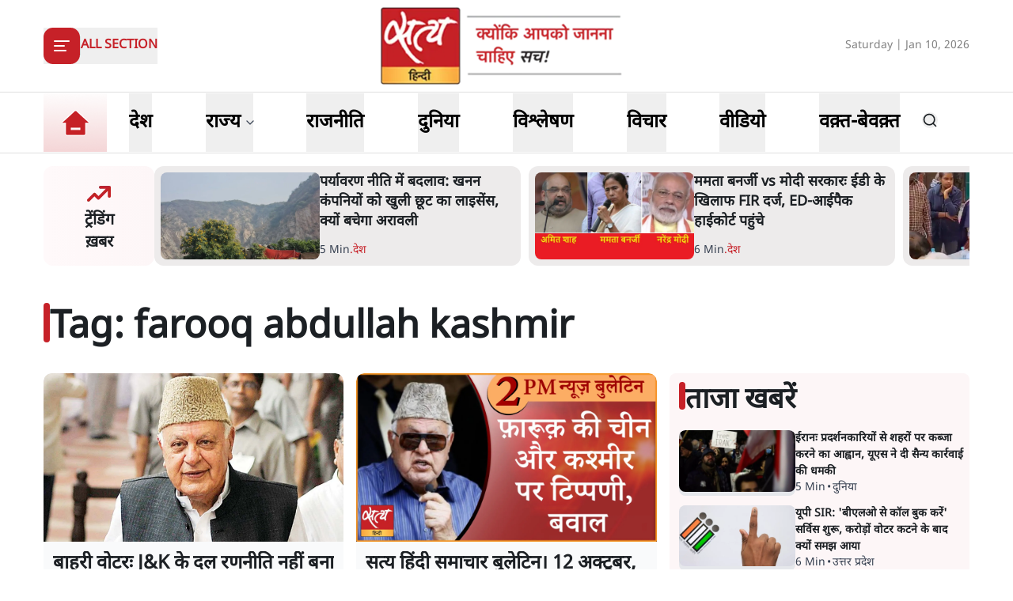

--- FILE ---
content_type: text/css; charset=UTF-8
request_url: https://www.satyahindi.com/_next/static/css/4ad85fa87d27f00d.css
body_size: 4971
content:
@font-face{font-family:swiper-icons;src:url("data:application/font-woff;charset=utf-8;base64, [base64]//wADZ2x5ZgAAAywAAADMAAAD2MHtryVoZWFkAAABbAAAADAAAAA2E2+eoWhoZWEAAAGcAAAAHwAAACQC9gDzaG10eAAAAigAAAAZAAAArgJkABFsb2NhAAAC0AAAAFoAAABaFQAUGG1heHAAAAG8AAAAHwAAACAAcABAbmFtZQAAA/gAAAE5AAACXvFdBwlwb3N0AAAFNAAAAGIAAACE5s74hXjaY2BkYGAAYpf5Hu/j+W2+MnAzMYDAzaX6QjD6/4//Bxj5GA8AuRwMYGkAPywL13jaY2BkYGA88P8Agx4j+/8fQDYfA1AEBWgDAIB2BOoAeNpjYGRgYNBh4GdgYgABEMnIABJzYNADCQAACWgAsQB42mNgYfzCOIGBlYGB0YcxjYGBwR1Kf2WQZGhhYGBiYGVmgAFGBiQQkOaawtDAoMBQxXjg/wEGPcYDDA4wNUA2CCgwsAAAO4EL6gAAeNpj2M0gyAACqxgGNWBkZ2D4/wMA+xkDdgAAAHjaY2BgYGaAYBkGRgYQiAHyGMF8FgYHIM3DwMHABGQrMOgyWDLEM1T9/w8UBfEMgLzE////P/5//f/V/xv+r4eaAAeMbAxwIUYmIMHEgKYAYjUcsDAwsLKxc3BycfPw8jEQA/[base64]/uznmfPFBNODM2K7MTQ45YEAZqGP81AmGGcF3iPqOop0r1SPTaTbVkfUe4HXj97wYE+yNwWYxwWu4v1ugWHgo3S1XdZEVqWM7ET0cfnLGxWfkgR42o2PvWrDMBSFj/IHLaF0zKjRgdiVMwScNRAoWUoH78Y2icB/yIY09An6AH2Bdu/UB+yxopYshQiEvnvu0dURgDt8QeC8PDw7Fpji3fEA4z/PEJ6YOB5hKh4dj3EvXhxPqH/SKUY3rJ7srZ4FZnh1PMAtPhwP6fl2PMJMPDgeQ4rY8YT6Gzao0eAEA409DuggmTnFnOcSCiEiLMgxCiTI6Cq5DZUd3Qmp10vO0LaLTd2cjN4fOumlc7lUYbSQcZFkutRG7g6JKZKy0RmdLY680CDnEJ+UMkpFFe1RN7nxdVpXrC4aTtnaurOnYercZg2YVmLN/d/gczfEimrE/fs/bOuq29Zmn8tloORaXgZgGa78yO9/cnXm2BpaGvq25Dv9S4E9+5SIc9PqupJKhYFSSl47+Qcr1mYNAAAAeNptw0cKwkAAAMDZJA8Q7OUJvkLsPfZ6zFVERPy8qHh2YER+3i/BP83vIBLLySsoKimrqKqpa2hp6+jq6RsYGhmbmJqZSy0sraxtbO3sHRydnEMU4uR6yx7JJXveP7WrDycAAAAAAAH//wACeNpjYGRgYOABYhkgZgJCZgZNBkYGLQZtIJsFLMYAAAw3ALgAeNolizEKgDAQBCchRbC2sFER0YD6qVQiBCv/H9ezGI6Z5XBAw8CBK/m5iQQVauVbXLnOrMZv2oLdKFa8Pjuru2hJzGabmOSLzNMzvutpB3N42mNgZGBg4GKQYzBhYMxJLMlj4GBgAYow/P/PAJJhLM6sSoWKfWCAAwDAjgbRAAB42mNgYGBkAIIbCZo5IPrmUn0hGA0AO8EFTQAA");font-weight:400;font-style:normal}:root{--swiper-theme-color:#007aff}:host{position:relative;display:block;margin-left:auto;margin-right:auto;z-index:1}.swiper{margin-left:auto;margin-right:auto;overflow:hidden;list-style:none;padding:0;z-index:1;display:block}.swiper-vertical>.swiper-wrapper{flex-direction:column}.swiper-wrapper{position:relative;width:100%;height:100%;z-index:1;display:flex;transition-property:transform;transition-timing-function:var(--swiper-wrapper-transition-timing-function,initial);box-sizing:content-box}.swiper-android .swiper-slide,.swiper-ios .swiper-slide,.swiper-wrapper{transform:translateZ(0)}.swiper-horizontal{touch-action:pan-y}.swiper-vertical{touch-action:pan-x}.swiper-slide{flex-shrink:0;width:100%;height:100%;position:relative;transition-property:transform;display:block}.swiper-slide-invisible-blank{visibility:hidden}.swiper-autoheight,.swiper-autoheight .swiper-slide{height:auto}.swiper-autoheight .swiper-wrapper{align-items:flex-start;transition-property:transform,height}.swiper-backface-hidden .swiper-slide{transform:translateZ(0);-webkit-backface-visibility:hidden;backface-visibility:hidden}.swiper-3d.swiper-css-mode .swiper-wrapper{perspective:1200px}.swiper-3d .swiper-wrapper{transform-style:preserve-3d}.swiper-3d{perspective:1200px}.swiper-3d .swiper-cube-shadow,.swiper-3d .swiper-slide{transform-style:preserve-3d}.swiper-css-mode>.swiper-wrapper{overflow:auto;scrollbar-width:none;-ms-overflow-style:none}.swiper-css-mode>.swiper-wrapper::-webkit-scrollbar{display:none}.swiper-css-mode>.swiper-wrapper>.swiper-slide{scroll-snap-align:start start}.swiper-css-mode.swiper-horizontal>.swiper-wrapper{scroll-snap-type:x mandatory}.swiper-css-mode.swiper-vertical>.swiper-wrapper{scroll-snap-type:y mandatory}.swiper-css-mode.swiper-free-mode>.swiper-wrapper{scroll-snap-type:none}.swiper-css-mode.swiper-free-mode>.swiper-wrapper>.swiper-slide{scroll-snap-align:none}.swiper-css-mode.swiper-centered>.swiper-wrapper:before{content:"";flex-shrink:0;order:9999}.swiper-css-mode.swiper-centered>.swiper-wrapper>.swiper-slide{scroll-snap-align:center center;scroll-snap-stop:always}.swiper-css-mode.swiper-centered.swiper-horizontal>.swiper-wrapper>.swiper-slide:first-child{margin-inline-start:var(--swiper-centered-offset-before)}.swiper-css-mode.swiper-centered.swiper-horizontal>.swiper-wrapper:before{height:100%;min-height:1px;width:var(--swiper-centered-offset-after)}.swiper-css-mode.swiper-centered.swiper-vertical>.swiper-wrapper>.swiper-slide:first-child{margin-block-start:var(--swiper-centered-offset-before)}.swiper-css-mode.swiper-centered.swiper-vertical>.swiper-wrapper:before{width:100%;min-width:1px;height:var(--swiper-centered-offset-after)}.swiper-3d .swiper-slide-shadow,.swiper-3d .swiper-slide-shadow-bottom,.swiper-3d .swiper-slide-shadow-left,.swiper-3d .swiper-slide-shadow-right,.swiper-3d .swiper-slide-shadow-top{position:absolute;left:0;top:0;width:100%;height:100%;pointer-events:none;z-index:10}.swiper-3d .swiper-slide-shadow{background:rgba(0,0,0,.15)}.swiper-3d .swiper-slide-shadow-left{background-image:linear-gradient(270deg,rgba(0,0,0,.5),transparent)}.swiper-3d .swiper-slide-shadow-right{background-image:linear-gradient(90deg,rgba(0,0,0,.5),transparent)}.swiper-3d .swiper-slide-shadow-top{background-image:linear-gradient(0deg,rgba(0,0,0,.5),transparent)}.swiper-3d .swiper-slide-shadow-bottom{background-image:linear-gradient(180deg,rgba(0,0,0,.5),transparent)}.swiper-lazy-preloader{width:42px;height:42px;position:absolute;left:50%;top:50%;margin-left:-21px;margin-top:-21px;z-index:10;transform-origin:50%;box-sizing:border-box;border-radius:50%;border:4px solid var(--swiper-preloader-color,var(--swiper-theme-color));border-top:4px solid transparent}.swiper-watch-progress .swiper-slide-visible .swiper-lazy-preloader,.swiper:not(.swiper-watch-progress) .swiper-lazy-preloader{animation:swiper-preloader-spin 1s linear infinite}.swiper-lazy-preloader-white{--swiper-preloader-color:#fff}.swiper-lazy-preloader-black{--swiper-preloader-color:#000}@keyframes swiper-preloader-spin{0%{transform:rotate(0deg)}to{transform:rotate(1turn)}}:root{--swiper-navigation-size:44px}.swiper-button-next,.swiper-button-prev{position:absolute;top:var(--swiper-navigation-top-offset,50%);width:calc(var(--swiper-navigation-size) / 44 * 27);height:var(--swiper-navigation-size);margin-top:calc(0px - (var(--swiper-navigation-size) / 2));z-index:10;cursor:pointer;display:flex;align-items:center;justify-content:center;color:var(--swiper-navigation-color,var(--swiper-theme-color))}.swiper-button-next.swiper-button-disabled,.swiper-button-prev.swiper-button-disabled{opacity:.35;cursor:auto;pointer-events:none}.swiper-button-next.swiper-button-hidden,.swiper-button-prev.swiper-button-hidden{opacity:0;cursor:auto;pointer-events:none}.swiper-navigation-disabled .swiper-button-next,.swiper-navigation-disabled .swiper-button-prev{display:none!important}.swiper-button-next svg,.swiper-button-prev svg{width:100%;height:100%;object-fit:contain;transform-origin:center}.swiper-rtl .swiper-button-next svg,.swiper-rtl .swiper-button-prev svg{transform:rotate(180deg)}.swiper-button-prev,.swiper-rtl .swiper-button-next{left:var(--swiper-navigation-sides-offset,10px);right:auto}.swiper-button-lock{display:none}.swiper-button-next:after,.swiper-button-prev:after{font-family:swiper-icons;font-size:var(--swiper-navigation-size);text-transform:none!important;letter-spacing:0;font-variant:normal;line-height:1}.swiper-button-prev:after,.swiper-rtl .swiper-button-next:after{content:"prev"}.swiper-button-next,.swiper-rtl .swiper-button-prev{right:var(--swiper-navigation-sides-offset,10px);left:auto}.swiper-button-next:after,.swiper-rtl .swiper-button-prev:after{content:"next"}.swiper{position:relative;padding-bottom:60px}.swiper-button-next,.swiper-button-prev{bottom:10px!important;top:unset!important;left:0!important;right:0!important;margin:0 auto!important;background-color:red}.swiper-button-prev{left:-50px!important}.swiper-button-next{left:30px!important}.theme-slider .swiper-button-next,.theme-slider .swiper-button-prev{height:30px;width:30px;border-radius:9999px;background-color:hsl(var(--primary));--tw-text-opacity:1;color:rgb(255 255 255/var(--tw-text-opacity,1))}.theme-slider .swiper-button-next:hover,.theme-slider .swiper-button-prev:hover{color:hsl(var(--primary))}.theme-slider-white .swiper-button-next,.theme-slider-white .swiper-button-prev{--tw-bg-opacity:1;background-color:rgb(255 255 255/var(--tw-bg-opacity,1))}.swiper-button-next:after,.swiper-button-prev:after{font-size:1.125rem!important;line-height:1.75rem!important;--tw-text-opacity:1;color:rgb(255 255 255/var(--tw-text-opacity,1))}.theme-slider-white .swiper-button-next:after,.theme-slider-white .swiper-button-prev:after{color:hsl(var(--primary))}.swiper-vertical .swiper-slide{display:flex;align-items:center;justify-content:center}.theme-slider.top-right-arrow .swiper-button-next{top:0!important;right:0!important;left:auto!important;display:none}@media (min-width:768px){.theme-slider.top-right-arrow .swiper-button-next{display:flex}}.theme-slider.top-right-arrow .swiper-button-prev{top:0!important;right:0!important;left:auto!important;margin-right:2.5rem!important;display:none}@media (min-width:768px){.theme-slider.top-right-arrow .swiper-button-prev{display:flex}}.theme-slider.botton-right-arrow .swiper-button-next,.theme-slider.botton-right-arrow .swiper-button-prev{bottom:0!important;right:0!important;left:auto!important}.theme-slider.botton-right-arrow .swiper-button-prev{margin-right:2.5rem!important}.auto-width-slider .swiper-button-next,.auto-width-slider .swiper-button-prev{bottom:0!important;top:0!important;display:none;height:38px;align-items:center;background-color:transparent;--tw-bg-opacity:0.5;--tw-text-opacity:1;color:rgb(255 255 255/var(--tw-text-opacity,1));color:hsl(var(--primary))!important}.auto-width-slider .swiper-button-next:hover,.auto-width-slider .swiper-button-prev:hover{color:hsl(var(--primary))}@media (min-width:1024px){.auto-width-slider .swiper-button-next,.auto-width-slider .swiper-button-prev{display:flex}}.auto-width-slider .swiper-button-next{right:-8px!important;left:auto!important}.auto-width-slider .swiper-button-prev{left:-8px!important;right:auto!important}.auto-width-slider .swiper-button-next:after,.auto-width-slider .swiper-button-prev:after{color:hsl(var(--primary))!important}.swiper-grid>.swiper-wrapper{flex-wrap:wrap}.swiper-grid-column>.swiper-wrapper{flex-wrap:wrap;flex-direction:column}.article-body{overflow:hidden}.article-body :is(h1,h2,h3,h4,h5,h6){margin-bottom:1rem;font-weight:700}.article-body,.article-body p{margin-bottom:.75rem;font-size:1.1rem}@media (min-width:1024px){.article-body,.article-body p{font-size:1.3rem;line-height:1.9rem}}.article-body div:first-of-type .special,.article-body p:first-of-type .special{font-weight:700;--tw-text-opacity:1;color:rgb(245 157 46/var(--tw-text-opacity,1))}.article-body h2,.article-body h3{font-size:1.875rem;line-height:2.25rem;font-weight:700;line-height:120%}@media (min-width:1024px){.article-body h2,.article-body h3{font-size:40px}}.article-body h2,.article-body h3,.article-body h4{border-radius:12px;background-image:linear-gradient(to right,var(--tw-gradient-stops));--tw-gradient-from:#dee7fe var(--tw-gradient-from-position);--tw-gradient-to:rgba(222,231,254,0) var(--tw-gradient-to-position);--tw-gradient-stops:var(--tw-gradient-from),var(--tw-gradient-to);--tw-gradient-to:#fff var(--tw-gradient-to-position);padding:1rem;font-size:1.125rem;line-height:1.75rem;font-weight:700;line-height:110%;--tw-text-opacity:1;color:rgb(54 73 165/var(--tw-text-opacity,1))}@media (min-width:1024px){.article-body h2,.article-body h3,.article-body h4{font-size:1.875rem;line-height:2.25rem}}.article-body ul,.body-section ul{position:relative;margin-inline-start:2rem;margin-bottom:1rem;list-style-type:none}.article-body ul:before,.body-section ul:before{position:absolute;top:20px;bottom:.5rem;left:-23px;z-index:0;border-inline-start-width:2px;border-style:dashed;border-color:hsl(var(--primary));--tw-content:"";content:var(--tw-content)}@media (min-width:1024px){.article-body ul:before,.body-section ul:before{top:30px;left:-21px}}.article-body ul>li,.body-section ul>li{position:relative;border-bottom-width:1px;border-style:dashed;--tw-border-opacity:1;border-color:rgb(178 178 178/var(--tw-border-opacity,1));padding-top:.5rem;padding-bottom:.5rem;font-size:1.125rem;line-height:1.75rem;font-weight:500;line-height:1.375}.article-body ul>li:before,.body-section ul>li:before{position:absolute;left:-31px;top:0;font-size:3rem;line-height:1;color:hsl(var(--primary));--tw-content:"•";content:var(--tw-content)}@media (min-width:1024px){.article-body ul>li,.body-section ul>li{padding-top:1rem;padding-bottom:1rem;font-size:1.5rem;line-height:2rem}.article-body ul>li:before,.body-section ul>li:before{top:.5rem;content:var(--tw-content);font-size:3.75rem;line-height:1}}.article-body ul>li:last-child,.body-section ul>li:last-child{border-width:0}.article-blockquote blockquote{background:linear-gradient(160deg,#04836f,#04836f,#4eb58d,#97e7ab)}.article-body ol,.body-section ol{position:relative;margin-bottom:1rem;list-style-type:none;padding-inline-start:4rem}@media (min-width:1024px){.article-body ol,.body-section ol{padding-inline-start:5rem}}.article-body ol>li,.body-section ol>li{position:relative;border-bottom-width:1px;border-style:dashed;--tw-border-opacity:1;border-color:rgb(178 178 178/var(--tw-border-opacity,1));padding-top:1.5rem;padding-bottom:1.5rem;font-size:1.125rem;line-height:1.75rem;font-weight:500;line-height:110%}@media (min-width:1024px){.article-body ol>li,.body-section ol>li{font-size:1.25rem;line-height:1.75rem}}.article-body ol>li:last-child,.body-section ol>li:last-child{border-width:0}.article-body ol>li:before,.body-section ol>li:before{position:absolute;left:-4rem;top:50%;display:flex;height:3rem;width:3rem;--tw-translate-y:-50%;transform:translate(var(--tw-translate-x),var(--tw-translate-y)) rotate(var(--tw-rotate)) skewX(var(--tw-skew-x)) skewY(var(--tw-skew-y)) scaleX(var(--tw-scale-x)) scaleY(var(--tw-scale-y));align-items:center;justify-content:center;border-radius:9999px;--tw-bg-opacity:1;background-color:rgb(253 229 182/var(--tw-bg-opacity,1));font-weight:700;--tw-text-opacity:1;color:rgb(73 75 74/var(--tw-text-opacity,1))}@media (min-width:1024px){.article-body ol>li:before,.body-section ol>li:before{left:-5rem;height:4rem;width:4rem}}.article-body ol>li:before,.body-section ol>li:before{content:counter(item);counter-increment:item}.article-body ol,.body-section ol{counter-reset:item}.article-body iframe{margin-bottom:1rem;width:100%}@media (min-width:1024px){.article-body iframe{min-height:300px}}.article-body table{width:100%;text-align:left;font-size:1.125rem;line-height:1.75rem}.article-body table:where([dir=rtl],[dir=rtl] *){text-align:right}.article-body table tbody tr:first-child,.article-body table thead tr:first-child{border-top-width:1px;background-color:hsl(var(--primary));font-size:1.125rem;line-height:1.75rem;--tw-text-opacity:1;color:rgb(255 255 255/var(--tw-text-opacity,1))}.article-body table tr{border-bottom-width:1px;--tw-border-opacity:1;border-color:rgb(229 231 235/var(--tw-border-opacity,1))}.article-body table tr:nth-child(odd){--tw-bg-opacity:1;background-color:rgb(255 255 255/var(--tw-bg-opacity,1))}.article-body table tr:nth-child(2n){--tw-bg-opacity:1;background-color:rgb(253 246 247/var(--tw-bg-opacity,1))}.article-body table tr:is(.dark *):nth-child(odd){--tw-bg-opacity:1;background-color:rgb(17 24 39/var(--tw-bg-opacity,1))}.article-body table td,.article-body table th{padding:.75rem .5rem}.body-section h3,.body-section h4{margin-top:1rem;margin-bottom:1rem;font-weight:700;text-transform:uppercase}.body-section h3{font-size:1.25rem;line-height:1.75rem}.body-section h4,.body-section p{font-size:1.125rem;line-height:1.75rem}.twitter-tweet{margin-left:auto;margin-right:auto}.aur-padhen-bg{background-color:#fff;background:-moz-linear-gradient(top,hsla(0,0%,100%,0) 0,hsla(0,0%,100%,0) 1%,hsla(0,0%,100%,.4) 25%,#fff 93%,#fff 100%);background:-webkit-linear-gradient(top,hsla(0,0%,100%,0),hsla(0,0%,100%,0) 1%,hsla(0,0%,100%,.4) 25%,#fff 93%,#fff);background:linear-gradient(180deg,hsla(0,0%,100%,0) 0,hsla(0,0%,100%,0) 1%,hsla(0,0%,100%,.4) 25%,#fff 93%,#fff);filter:progid:DXImageTransform.Microsoft.gradient(startColorstr="#00ffffff",endColorstr="#ffffff",GradientType=0)}.article-body p a{font-weight:700;color:hsl(var(--primary))!important}.article-body p a:hover{text-decoration-line:underline}.swiper-free-mode>.swiper-wrapper{transition-timing-function:ease-out;margin:0 auto}

--- FILE ---
content_type: text/x-component
request_url: https://www.satyahindi.com/uttar-pradesh/up-voters-two-sets-of-data-eci-sir-list-has-126-crore-and-up-sec-161-crore-150443.html?_rsc=1tjsb
body_size: 1968
content:
1:I[9275,[],""]
3:I[1343,[],""]
4:"$Sreact.fragment"
2:["category_name","uttar-pradesh","d"]
0:["a81vOXR2MyhlQ7PnD0Bqp",[["children","(page)","children",["category_name","uttar-pradesh","d"],[["category_name","uttar-pradesh","d"],{"children":[["slug","up-voters-two-sets-of-data-eci-sir-list-has-126-crore-and-up-sec-161-crore-150443.html","d"],{"children":["__PAGE__",{}]}]}],[["category_name","uttar-pradesh","d"],{"children":null},["$","$L1",null,{"parallelRouterKey":"children","segmentPath":["children","(page)","children","$2","children"],"error":"$undefined","errorStyles":"$undefined","errorScripts":"$undefined","template":["$","$L3",null,{}],"templateStyles":"$undefined","templateScripts":"$undefined","notFound":"$undefined","notFoundStyles":"$undefined","styles":"$undefined"}],[["$","div",null,{"className":"container","children":["$","div",null,{"className":"grid lg:grid-cols-12 gap-4","children":[["$","div",null,{"className":"col-span-12 my-4","children":["$","div",null,{"className":"flex gap-4 items-start pb-4 animate-pulse w-full","children":[["$","div",null,{"className":"min-w-[150px] lg:w-1/3 lg:h-[130px] h-[80px] overflow-hidden","children":["$","div",null,{"className":"w-full lg:h-[130px] h-[80px] bg-gray-200 rounded-[12px]"}]}],["$","div",null,{"className":"flex flex-col w-full","children":[["$","div",null,{"className":"bg-gray-200 h-6 w-3/4 rounded-md mb-2"}],["$","div",null,{"className":"bg-gray-200 h-4 w-1/2 rounded-md"}]]}]]}]}],["$","div",null,{"className":"space-y-4 gap-4 lg:col-span-8 col-span-12","children":[["$","div",null,{"className":"flex gap-4 items-start pb-4 animate-pulse","children":["$","div",null,{"className":"flex flex-col w-full","children":[["$","div",null,{"className":"bg-gray-200 h-6 w-3/4 rounded-md mb-2"}],["$","div",null,{"className":"bg-gray-200 h-4 w-1/2 rounded-md"}]]}]}],["$","ul",null,{"className":"grid grid-cols-1 gap-y-4 sm:grid-cols-2 sm:gap-4","children":[["$","li","0",{"className":"space-y-2","children":[["$","div",null,{"className":"animate-pulse lg:h-[213px] h-[167px] bg-gray-200 w-full rounded-[1rem]"}],["$","div",null,{"className":"flex gap-[3px] items-center text-gray-700","children":[["$","div",null,{"className":"animate-pulse h-4 w-20 bg-gray-200 rounded"}],["$","div",null,{"className":"animate-pulse h-4 w-10 bg-gray-200 rounded"}]]}]]}],["$","li","1",{"className":"space-y-2","children":[["$","div",null,{"className":"animate-pulse lg:h-[213px] h-[167px] bg-gray-200 w-full rounded-[1rem]"}],["$","div",null,{"className":"flex gap-[3px] items-center text-gray-700","children":[["$","div",null,{"className":"animate-pulse h-4 w-20 bg-gray-200 rounded"}],["$","div",null,{"className":"animate-pulse h-4 w-10 bg-gray-200 rounded"}]]}]]}],["$","li","2",{"className":"space-y-2","children":[["$","div",null,{"className":"animate-pulse lg:h-[213px] h-[167px] bg-gray-200 w-full rounded-[1rem]"}],["$","div",null,{"className":"flex gap-[3px] items-center text-gray-700","children":[["$","div",null,{"className":"animate-pulse h-4 w-20 bg-gray-200 rounded"}],["$","div",null,{"className":"animate-pulse h-4 w-10 bg-gray-200 rounded"}]]}]]}],["$","li","3",{"className":"space-y-2","children":[["$","div",null,{"className":"animate-pulse lg:h-[213px] h-[167px] bg-gray-200 w-full rounded-[1rem]"}],["$","div",null,{"className":"flex gap-[3px] items-center text-gray-700","children":[["$","div",null,{"className":"animate-pulse h-4 w-20 bg-gray-200 rounded"}],["$","div",null,{"className":"animate-pulse h-4 w-10 bg-gray-200 rounded"}]]}]]}],["$","li","4",{"className":"space-y-2","children":[["$","div",null,{"className":"animate-pulse lg:h-[213px] h-[167px] bg-gray-200 w-full rounded-[1rem]"}],["$","div",null,{"className":"flex gap-[3px] items-center text-gray-700","children":[["$","div",null,{"className":"animate-pulse h-4 w-20 bg-gray-200 rounded"}],["$","div",null,{"className":"animate-pulse h-4 w-10 bg-gray-200 rounded"}]]}]]}],["$","li","5",{"className":"space-y-2","children":[["$","div",null,{"className":"animate-pulse lg:h-[213px] h-[167px] bg-gray-200 w-full rounded-[1rem]"}],["$","div",null,{"className":"flex gap-[3px] items-center text-gray-700","children":[["$","div",null,{"className":"animate-pulse h-4 w-20 bg-gray-200 rounded"}],["$","div",null,{"className":"animate-pulse h-4 w-10 bg-gray-200 rounded"}]]}]]}],["$","li","6",{"className":"space-y-2","children":[["$","div",null,{"className":"animate-pulse lg:h-[213px] h-[167px] bg-gray-200 w-full rounded-[1rem]"}],["$","div",null,{"className":"flex gap-[3px] items-center text-gray-700","children":[["$","div",null,{"className":"animate-pulse h-4 w-20 bg-gray-200 rounded"}],["$","div",null,{"className":"animate-pulse h-4 w-10 bg-gray-200 rounded"}]]}]]}],["$","li","7",{"className":"space-y-2","children":[["$","div",null,{"className":"animate-pulse lg:h-[213px] h-[167px] bg-gray-200 w-full rounded-[1rem]"}],["$","div",null,{"className":"flex gap-[3px] items-center text-gray-700","children":[["$","div",null,{"className":"animate-pulse h-4 w-20 bg-gray-200 rounded"}],["$","div",null,{"className":"animate-pulse h-4 w-10 bg-gray-200 rounded"}]]}]]}],["$","li","8",{"className":"space-y-2","children":[["$","div",null,{"className":"animate-pulse lg:h-[213px] h-[167px] bg-gray-200 w-full rounded-[1rem]"}],["$","div",null,{"className":"flex gap-[3px] items-center text-gray-700","children":[["$","div",null,{"className":"animate-pulse h-4 w-20 bg-gray-200 rounded"}],["$","div",null,{"className":"animate-pulse h-4 w-10 bg-gray-200 rounded"}]]}]]}],["$","li","9",{"className":"space-y-2","children":[["$","div",null,{"className":"animate-pulse lg:h-[213px] h-[167px] bg-gray-200 w-full rounded-[1rem]"}],["$","div",null,{"className":"flex gap-[3px] items-center text-gray-700","children":[["$","div",null,{"className":"animate-pulse h-4 w-20 bg-gray-200 rounded"}],["$","div",null,{"className":"animate-pulse h-4 w-10 bg-gray-200 rounded"}]]}]]}]]}]]}],["$","ul",null,{"className":"space-y-4 lg:col-span-4 col-span-12","children":[["$","$4","0",{"children":[["$","div",null,{"className":"flex gap-4 items-start pb-4 animate-pulse","children":["$","div",null,{"className":"flex flex-col w-full","children":[["$","div",null,{"className":"bg-gray-200 h-6 w-3/4 rounded-md mb-2"}],["$","div",null,{"className":"bg-gray-200 h-4 w-1/2 rounded-md"}]]}]}],["$","li","0",{"children":["$","div",null,{"className":"flex gap-4 items-start pb-4 animate-pulse w-full","children":[["$","div",null,{"className":"min-w-[150px] max-h-[136px] overflow-hidden","children":["$","div",null,{"className":"w-full h-[84px] bg-gray-200 rounded-[12px]"}]}],["$","div",null,{"className":"flex flex-col w-full","children":[["$","div",null,{"className":"bg-gray-200 h-6 w-3/4 rounded-md mb-2"}],["$","div",null,{"className":"bg-gray-200 h-4 w-1/2 rounded-md"}]]}]]}]}]]}],["$","$4","1",{"children":[false,["$","li","1",{"children":["$","div",null,{"className":"flex gap-4 items-start pb-4 animate-pulse w-full","children":[["$","div",null,{"className":"min-w-[150px] max-h-[136px] overflow-hidden","children":["$","div",null,{"className":"w-full h-[84px] bg-gray-200 rounded-[12px]"}]}],["$","div",null,{"className":"flex flex-col w-full","children":[["$","div",null,{"className":"bg-gray-200 h-6 w-3/4 rounded-md mb-2"}],["$","div",null,{"className":"bg-gray-200 h-4 w-1/2 rounded-md"}]]}]]}]}]]}],["$","$4","2",{"children":[false,["$","li","2",{"children":["$","div",null,{"className":"flex gap-4 items-start pb-4 animate-pulse w-full","children":[["$","div",null,{"className":"min-w-[150px] max-h-[136px] overflow-hidden","children":["$","div",null,{"className":"w-full h-[84px] bg-gray-200 rounded-[12px]"}]}],["$","div",null,{"className":"flex flex-col w-full","children":[["$","div",null,{"className":"bg-gray-200 h-6 w-3/4 rounded-md mb-2"}],["$","div",null,{"className":"bg-gray-200 h-4 w-1/2 rounded-md"}]]}]]}]}]]}],["$","$4","3",{"children":[false,["$","li","3",{"children":["$","div",null,{"className":"flex gap-4 items-start pb-4 animate-pulse w-full","children":[["$","div",null,{"className":"min-w-[150px] max-h-[136px] overflow-hidden","children":["$","div",null,{"className":"w-full h-[84px] bg-gray-200 rounded-[12px]"}]}],["$","div",null,{"className":"flex flex-col w-full","children":[["$","div",null,{"className":"bg-gray-200 h-6 w-3/4 rounded-md mb-2"}],["$","div",null,{"className":"bg-gray-200 h-4 w-1/2 rounded-md"}]]}]]}]}]]}],["$","$4","4",{"children":[false,["$","li","4",{"children":["$","div",null,{"className":"flex gap-4 items-start pb-4 animate-pulse w-full","children":[["$","div",null,{"className":"min-w-[150px] max-h-[136px] overflow-hidden","children":["$","div",null,{"className":"w-full h-[84px] bg-gray-200 rounded-[12px]"}]}],["$","div",null,{"className":"flex flex-col w-full","children":[["$","div",null,{"className":"bg-gray-200 h-6 w-3/4 rounded-md mb-2"}],["$","div",null,{"className":"bg-gray-200 h-4 w-1/2 rounded-md"}]]}]]}]}]]}],["$","$4","5",{"children":[false,["$","li","5",{"children":["$","div",null,{"className":"flex gap-4 items-start pb-4 animate-pulse w-full","children":[["$","div",null,{"className":"min-w-[150px] max-h-[136px] overflow-hidden","children":["$","div",null,{"className":"w-full h-[84px] bg-gray-200 rounded-[12px]"}]}],["$","div",null,{"className":"flex flex-col w-full","children":[["$","div",null,{"className":"bg-gray-200 h-6 w-3/4 rounded-md mb-2"}],["$","div",null,{"className":"bg-gray-200 h-4 w-1/2 rounded-md"}]]}]]}]}]]}],["$","$4","6",{"children":[false,["$","li","6",{"children":["$","div",null,{"className":"flex gap-4 items-start pb-4 animate-pulse w-full","children":[["$","div",null,{"className":"min-w-[150px] max-h-[136px] overflow-hidden","children":["$","div",null,{"className":"w-full h-[84px] bg-gray-200 rounded-[12px]"}]}],["$","div",null,{"className":"flex flex-col w-full","children":[["$","div",null,{"className":"bg-gray-200 h-6 w-3/4 rounded-md mb-2"}],["$","div",null,{"className":"bg-gray-200 h-4 w-1/2 rounded-md"}]]}]]}]}]]}],["$","$4","7",{"children":[false,["$","li","7",{"children":["$","div",null,{"className":"flex gap-4 items-start pb-4 animate-pulse w-full","children":[["$","div",null,{"className":"min-w-[150px] max-h-[136px] overflow-hidden","children":["$","div",null,{"className":"w-full h-[84px] bg-gray-200 rounded-[12px]"}]}],["$","div",null,{"className":"flex flex-col w-full","children":[["$","div",null,{"className":"bg-gray-200 h-6 w-3/4 rounded-md mb-2"}],["$","div",null,{"className":"bg-gray-200 h-4 w-1/2 rounded-md"}]]}]]}]}]]}],["$","$4","8",{"children":[false,["$","li","8",{"children":["$","div",null,{"className":"flex gap-4 items-start pb-4 animate-pulse w-full","children":[["$","div",null,{"className":"min-w-[150px] max-h-[136px] overflow-hidden","children":["$","div",null,{"className":"w-full h-[84px] bg-gray-200 rounded-[12px]"}]}],["$","div",null,{"className":"flex flex-col w-full","children":[["$","div",null,{"className":"bg-gray-200 h-6 w-3/4 rounded-md mb-2"}],["$","div",null,{"className":"bg-gray-200 h-4 w-1/2 rounded-md"}]]}]]}]}]]}],["$","$4","9",{"children":[false,["$","li","9",{"children":["$","div",null,{"className":"flex gap-4 items-start pb-4 animate-pulse w-full","children":[["$","div",null,{"className":"min-w-[150px] max-h-[136px] overflow-hidden","children":["$","div",null,{"className":"w-full h-[84px] bg-gray-200 rounded-[12px]"}]}],["$","div",null,{"className":"flex flex-col w-full","children":[["$","div",null,{"className":"bg-gray-200 h-6 w-3/4 rounded-md mb-2"}],["$","div",null,{"className":"bg-gray-200 h-4 w-1/2 rounded-md"}]]}]]}]}]]}]]}]]}]}],[],[]]],[null,"$L5"]]]]
5:[["$","meta","0",{"name":"viewport","content":"width=device-width, initial-scale=1"}],["$","meta","1",{"charSet":"utf-8"}],["$","title","2",{"children":"à¤¯à¥‚à¤ªà¥€ à¤µà¥‹à¤Ÿà¤°à¥‹à¤‚ à¤•à¥‡ à¤¦à¥‹ à¤¡à¥‡à¤Ÿà¤¾! ECI à¤¸à¥‚à¤šà¥€ à¤®à¥‡à¤‚ 12.6 à¤•à¤°à¥‹à¤¡à¤¼, à¤°à¤¾à¤œà¥à¤¯ à¤†à¤¯à¥‹à¤— à¤•à¥€ à¤¸à¥‚à¤šà¥€ à¤®à¥‡à¤‚ 16.1 à¤•à¤°à¥‹à¤¡à¤¼!"}],["$","meta","3",{"name":"description","content":"à¤¯à¥‚à¤ªà¥€ à¤®à¥‡à¤‚ à¤šà¥à¤¨à¤¾à¤µ à¤†à¤¯à¥‹à¤— à¤•à¥€ SIR à¤¡à¥à¤°à¤¾à¤«à¥à¤Ÿ à¤µà¥‹à¤Ÿà¤° à¤²à¤¿à¤¸à¥à¤Ÿ à¤®à¥‡à¤‚ 12.6 à¤•à¤°à¥‹à¤¡à¤¼ à¤¨à¤¾à¤® à¤œà¤¬à¤•à¤¿ à¤°à¤¾à¤œà¥à¤¯ à¤šà¥à¤¨à¤¾à¤µ à¤†à¤¯à¥‹à¤— à¤•à¥€ à¤¸à¥‚à¤šà¥€ à¤®à¥‡à¤‚ 16.1 à¤•à¤°à¥‹à¤¡à¤¼ à¤¨à¤¾à¤® à¤¹à¥ˆà¤‚à¥¤ à¤¯à¤¹ à¤¬à¤¡à¤¼à¤¾ à¤…à¤‚à¤¤à¤° à¤•à¥à¤¯à¥‹à¤‚ à¤¹à¥ˆ?"}],["$","meta","4",{"name":"keywords","content":"à¤¯à¥‚à¤ªà¥€ SIR à¤µà¥‹à¤Ÿà¤° à¤²à¤¿à¤¸à¥à¤Ÿ, 12.6 à¤•à¤°à¥‹à¤¡à¤¼ à¤µà¥‹à¤Ÿà¤°, 16.1 à¤•à¤°à¥‹à¤¡à¤¼ à¤¸à¥‚à¤šà¥€, ECI vs à¤°à¤¾à¤œà¥à¤¯ à¤šà¥à¤¨à¤¾à¤µ à¤†à¤¯à¥‹à¤—, à¤®à¤¤à¤¦à¤¾à¤¤à¤¾ à¤¨à¤¾à¤® à¤…à¤‚à¤¤à¤°, à¤µà¥‹à¤Ÿà¤° à¤²à¤¿à¤¸à¥à¤Ÿ à¤µà¤¿à¤µà¤¾à¤¦, à¤‰à¤¤à¥à¤¤à¤° à¤ªà¥à¤°à¤¦à¥‡à¤¶ à¤šà¥à¤¨à¤¾à¤µ, Special Summary Revision, voter roll discrepancy,election preparedness UP"}],["$","meta","5",{"name":"og:logo","content":"https://www.satyahindi.com/images/satya-hindi-logo.png"}],["$","link","6",{"rel":"canonical","href":"https://www.satyahindi.com/uttar-pradesh/up-voters-two-sets-of-data-eci-sir-list-has-126-crore-and-up-sec-161-crore-150443.html"}],["$","meta","7",{"property":"og:title","content":" à¤¯à¥‚à¤ªà¥€ à¤µà¥‹à¤Ÿà¤°à¥‹à¤‚ à¤•à¥‡ à¤¦à¥‹ à¤¡à¥‡à¤Ÿà¤¾! ECI à¤¸à¥‚à¤šà¥€ à¤®à¥‡à¤‚ 12.6 à¤•à¤°à¥‹à¤¡à¤¼, à¤°à¤¾à¤œà¥à¤¯ à¤šà¥à¤¨à¤¾à¤µ à¤†à¤¯à¥‹à¤— à¤•à¥€ à¤¸à¥‚à¤šà¥€ à¤®à¥‡à¤‚ 16.1 à¤•à¤°à¥‹à¤¡à¤¼! - UP voters two sets of data ECI SIR list has 12.6 crore and UP SEC 16.1 crore - Satya Hindi"}],["$","meta","8",{"property":"og:description","content":"à¤¯à¥‚à¤ªà¥€ à¤®à¥‡à¤‚ à¤šà¥à¤¨à¤¾à¤µ à¤†à¤¯à¥‹à¤— à¤•à¥€ SIR à¤¡à¥à¤°à¤¾à¤«à¥à¤Ÿ à¤µà¥‹à¤Ÿà¤° à¤²à¤¿à¤¸à¥à¤Ÿ à¤®à¥‡à¤‚ 12.6 à¤•à¤°à¥‹à¤¡à¤¼ à¤¨à¤¾à¤® à¤œà¤¬à¤•à¤¿ à¤°à¤¾à¤œà¥à¤¯ à¤šà¥à¤¨à¤¾à¤µ à¤†à¤¯à¥‹à¤— à¤•à¥€ à¤¸à¥‚à¤šà¥€ à¤®à¥‡à¤‚ 16.1 à¤•à¤°à¥‹à¤¡à¤¼ à¤¨à¤¾à¤® à¤¹à¥ˆà¤‚à¥¤ à¤¯à¤¹ à¤¬à¤¡à¤¼à¤¾ à¤…à¤‚à¤¤à¤° à¤•à¥à¤¯à¥‹à¤‚ à¤¹à¥ˆ?"}],["$","meta","9",{"property":"og:url","content":"https://www.satyahindi.com/uttar-pradesh/up-voters-two-sets-of-data-eci-sir-list-has-126-crore-and-up-sec-161-crore-150443.html"}],["$","meta","10",{"property":"og:site_name","content":"Satya Hindi"}],["$","meta","11",{"property":"og:image","content":"https://sgp1.digitaloceanspaces.com/satya-hindi/uploads/images/25-11-2025/1764059492376_sir_process.png"}],["$","meta","12",{"property":"og:image:width","content":"200"}],["$","meta","13",{"property":"og:image:height","content":"197"}],["$","meta","14",{"property":"og:type","content":"website"}],["$","meta","15",{"name":"twitter:card","content":"summary"}],["$","meta","16",{"name":"twitter:site","content":"@SatyaHindi"}],["$","meta","17",{"name":"twitter:title","content":" à¤¯à¥‚à¤ªà¥€ à¤µà¥‹à¤Ÿà¤°à¥‹à¤‚ à¤•à¥‡ à¤¦à¥‹ à¤¡à¥‡à¤Ÿà¤¾! ECI à¤¸à¥‚à¤šà¥€ à¤®à¥‡à¤‚ 12.6 à¤•à¤°à¥‹à¤¡à¤¼, à¤°à¤¾à¤œà¥à¤¯ à¤šà¥à¤¨à¤¾à¤µ à¤†à¤¯à¥‹à¤— à¤•à¥€ à¤¸à¥‚à¤šà¥€ à¤®à¥‡à¤‚ 16.1 à¤•à¤°à¥‹à¤¡à¤¼! - UP voters two sets of data ECI SIR list has 12.6 crore and UP SEC 16.1 crore - Satya Hindi"}],["$","meta","18",{"name":"twitter:description","content":"à¤¯à¥‚à¤ªà¥€ à¤®à¥‡à¤‚ à¤šà¥à¤¨à¤¾à¤µ à¤†à¤¯à¥‹à¤— à¤•à¥€ SIR à¤¡à¥à¤°à¤¾à¤«à¥à¤Ÿ à¤µà¥‹à¤Ÿà¤° à¤²à¤¿à¤¸à¥à¤Ÿ à¤®à¥‡à¤‚ 12.6 à¤•à¤°à¥‹à¤¡à¤¼ à¤¨à¤¾à¤® à¤œà¤¬à¤•à¤¿ à¤°à¤¾à¤œà¥à¤¯ à¤šà¥à¤¨à¤¾à¤µ à¤†à¤¯à¥‹à¤— à¤•à¥€ à¤¸à¥‚à¤šà¥€ à¤®à¥‡à¤‚ 16.1 à¤•à¤°à¥‹à¤¡à¤¼ à¤¨à¤¾à¤® à¤¹à¥ˆà¤‚à¥¤ à¤¯à¤¹ à¤¬à¤¡à¤¼à¤¾ à¤…à¤‚à¤¤à¤° à¤•à¥à¤¯à¥‹à¤‚ à¤¹à¥ˆ?"}],["$","meta","19",{"name":"twitter:image","content":"https://sgp1.digitaloceanspaces.com/satya-hindi/uploads/images/25-11-2025/1764059492376_sir_process.png"}],["$","link","20",{"rel":"amphtml","href":"https://www.satyahindi.com/uttar-pradesh/up-voters-two-sets-of-data-eci-sir-list-has-126-crore-and-up-sec-161-crore-150443.html/amp"}]]


--- FILE ---
content_type: text/x-component
request_url: https://www.satyahindi.com/writer/satya-bureau/10473.html?_rsc=1tjsb
body_size: 174
content:
0:["a81vOXR2MyhlQ7PnD0Bqp",[["children","(page)","children","writer",["writer",{"children":[["slug","satya-bureau","d"],{"children":[["id","10473.html","d"],{"children":["__PAGE__",{}]}]}]}],null,null]]]


--- FILE ---
content_type: application/javascript; charset=UTF-8
request_url: https://www.satyahindi.com/_next/static/chunks/app/(page)/tags/%5B...slug%5D/page-dc9dd201b5d55001.js
body_size: 1617
content:
(self.webpackChunk_N_E=self.webpackChunk_N_E||[]).push([[494,132,383,509],{8402:function(e,l,s){Promise.resolve().then(s.t.bind(s,231,23)),Promise.resolve().then(s.bind(s,8738)),Promise.resolve().then(s.bind(s,1213)),Promise.resolve().then(s.bind(s,1802)),Promise.resolve().then(s.bind(s,9009)),Promise.resolve().then(s.bind(s,5927)),Promise.resolve().then(s.bind(s,9870))},8738:function(e,l,s){"use strict";var a=s(7437),i=s(7138),r=s(2265),t=s(1213),n=s(3267);s(3034),s(4885);var d=s(2912),c=s(8428),o=s(1802);l.default=()=>{let[e,l]=(0,r.useState)(null),[s,x]=(0,r.useState)(!0),[h,m]=(0,r.useState)(null);return((0,r.useEffect)(()=>{(async()=>{x(!0);try{let e=await (0,c.R)();l(e)}catch(e){console.error("Error fetching articles:",e),m("Failed to fetch articles.")}finally{x(!1)}})()},[]),h)?(0,a.jsx)("p",{children:h}):(0,a.jsxs)("div",{className:"flex gap-2 w-full ",children:[(0,a.jsx)("div",{className:"w-[13%] lg:w-[12%] p-1 grid items-center bg-gradient-to-r from-[#fff9fa] to-[#FDF6F7] rounded-[12px]",children:(0,a.jsxs)("div",{className:"text-center",children:[(0,a.jsx)("div",{className:"image-full lg:w-[40px] w-[20px] lg:h-[40px] h-[20px] mx-auto",children:(0,a.jsx)(t.default,{src:"/icons/trending.png",alt:"trending icon",title:"ट्रेंडिंग कहानियां"})}),(0,a.jsxs)("h2",{className:"lg:text-xl sm:text-[12px] text-[10px] font-bold",children:["ट्रेंडिंग",(0,a.jsx)("br",{}),"ख़बर"]})]})}),(0,a.jsx)("div",{className:"w-[87%] lg:w-[88%]",children:s?(0,a.jsx)("ul",{className:"grid grid-cols-2  gap-4",children:Array.from({length:2}).map((e,l)=>(0,a.jsxs)("li",{className:"flex gap-4 items-start animate-pulse",children:[(0,a.jsx)("div",{className:"min-w-[150px] lg:h-[90px] h-[68px]  overflow-hidden",children:(0,a.jsx)("div",{className:"w-full  lg:h-[90px] h-[68px] bg-gray-200 rounded-[12px]"})}),(0,a.jsxs)("div",{className:"flex flex-col w-full",children:[(0,a.jsx)("div",{className:"bg-gray-200 h-6 w-3/4 rounded-md mb-2"}),(0,a.jsx)("div",{className:"bg-gray-200 h-4 w-1/2 rounded-md"})]})]},l))}):(0,a.jsx)(n.tq,{slidesPerView:1.1,spaceBetween:10,navigation:!1,loop:!0,autoplay:{delay:2500,disableOnInteraction:!1},grabCursor:!0,breakpoints:{640:{slidesPerView:1.1},768:{slidesPerView:1.8},1024:{slidesPerView:2.2}},modules:[d.W_,d.pt],className:"!pb-0",children:null==e?void 0:e.items.map((e,l)=>(0,a.jsx)(n.o5,{className:"rounded-[12px] overflow-hidden",children:(0,a.jsx)("div",{className:"w-full overflow-hidden bg-[#EDEBEB] lg:p-2 p-1",children:(0,a.jsxs)("div",{className:"flex lg:gap-3 gap-2 group",children:[(0,a.jsx)("div",{className:"w-[45%]",children:(0,a.jsx)("div",{className:"rounded-[8px] overflow-hidden  relative",children:(0,a.jsxs)(i.default,{href:null==e?void 0:e.url,className:"image-full block lg:max-h-[110px] max-h-[68px] ".concat(3===e.type||3===e.storyType?"":"group-hover:scale-105 transition-all duration-700"),children:[(0,a.jsx)(t.default,{src:e.image,alt:e.title,title:e.title,loading:0===l?"eager":"lazy"}),(3===e.type||3===e.storyType)&&(0,a.jsx)(o.default,{title:e.title})]})})}),(0,a.jsxs)("div",{className:"w-[55%] grid lg:gap-2",children:[(0,a.jsx)(i.default,{href:e.url,children:(0,a.jsx)("h2",{className:"lg:text-[18px] lg:leading-[1.6rem] text-sm leading-5 hover:text-black font-bold lg:line-clamp-3 line-clamp-2 lg:h-20",dangerouslySetInnerHTML:{__html:null==e?void 0:e.title}})}),(0,a.jsx)(i.default,{href:e.url,children:(0,a.jsxs)("div",{className:"flex gap-2 items-center text-sm text-primary",children:[(0,a.jsx)("span",{className:"text-gray-700",children:e.readTime})," "," . "," ",(0,a.jsx)("h3",{className:"text-sm leading-none rounded-[20px] inline-block",children:e.category})]})})]})]})})},l))})})]})}}},function(e){e.O(0,[997,231,648,822,524,971,23,744],function(){return e(e.s=8402)}),_N_E=e.O()}]);

--- FILE ---
content_type: application/javascript; charset=UTF-8
request_url: https://www.satyahindi.com/_next/static/chunks/761-8beb211551bb9f84.js
body_size: 7145
content:
"use strict";(self.webpackChunk_N_E=self.webpackChunk_N_E||[]).push([[761],{6600:function(e,t,n){n.d(t,{Z:function(){return r}});/**
 * @license lucide-react v0.390.0 - ISC
 *
 * This source code is licensed under the ISC license.
 * See the LICENSE file in the root directory of this source tree.
 */let r=(0,n(8030).Z)("Bell",[["path",{d:"M6 8a6 6 0 0 1 12 0c0 7 3 9 3 9H3s3-2 3-9",key:"1qo2s2"}],["path",{d:"M10.3 21a1.94 1.94 0 0 0 3.4 0",key:"qgo35s"}]])},4697:function(e,t,n){n.d(t,{Z:function(){return r}});/**
 * @license lucide-react v0.390.0 - ISC
 *
 * This source code is licensed under the ISC license.
 * See the LICENSE file in the root directory of this source tree.
 */let r=(0,n(8030).Z)("X",[["path",{d:"M18 6 6 18",key:"1bl5f8"}],["path",{d:"m6 6 12 12",key:"d8bk6v"}]])},6463:function(e,t,n){var r=n(1169);n.o(r,"usePathname")&&n.d(t,{usePathname:function(){return r.usePathname}}),n.o(r,"useRouter")&&n.d(t,{useRouter:function(){return r.useRouter}}),n.o(r,"useSearchParams")&&n.d(t,{useSearchParams:function(){return r.useSearchParams}})},1204:function(e,t,n){let r;n.d(t,{x8:function(){return eT},VY:function(){return eO},dk:function(){return eS},aV:function(){return eR},h_:function(){return eD},fC:function(){return eC},Dx:function(){return eP},xz:function(){return ex}});var o,u=n(2265),i=n.t(u,2);function l(e,t,{checkForDefaultPrevented:n=!0}={}){return function(r){if(e?.(r),!1===n||!r.defaultPrevented)return t?.(r)}}function a(e,t){if("function"==typeof e)return e(t);null!=e&&(e.current=t)}function s(...e){return t=>{let n=!1,r=e.map(e=>{let r=a(e,t);return n||"function"!=typeof r||(n=!0),r});if(n)return()=>{for(let t=0;t<r.length;t++){let n=r[t];"function"==typeof n?n():a(e[t],null)}}}}function c(...e){return u.useCallback(s(...e),e)}"undefined"!=typeof window&&window.document&&window.document.createElement;var d=n(7437),f=globalThis?.document?u.useLayoutEffect:()=>{},p=i[" useId ".trim().toString()]||(()=>void 0),m=0;function v(e){let[t,n]=u.useState(p());return f(()=>{e||n(e=>e??String(m++))},[e]),e||(t?`radix-${t}`:"")}var y=i[" useInsertionEffect ".trim().toString()]||f;Symbol("RADIX:SYNC_STATE");var g=n(4887);function E(e){let t=function(e){let t=u.forwardRef((e,t)=>{let{children:n,...r}=e;if(u.isValidElement(n)){let e,o;let i=(e=Object.getOwnPropertyDescriptor(n.props,"ref")?.get)&&"isReactWarning"in e&&e.isReactWarning?n.ref:(e=Object.getOwnPropertyDescriptor(n,"ref")?.get)&&"isReactWarning"in e&&e.isReactWarning?n.props.ref:n.props.ref||n.ref,l=function(e,t){let n={...t};for(let r in t){let o=e[r],u=t[r];/^on[A-Z]/.test(r)?o&&u?n[r]=(...e)=>{let t=u(...e);return o(...e),t}:o&&(n[r]=o):"style"===r?n[r]={...o,...u}:"className"===r&&(n[r]=[o,u].filter(Boolean).join(" "))}return{...e,...n}}(r,n.props);return n.type!==u.Fragment&&(l.ref=t?s(t,i):i),u.cloneElement(n,l)}return u.Children.count(n)>1?u.Children.only(null):null});return t.displayName=`${e}.SlotClone`,t}(e),n=u.forwardRef((e,n)=>{let{children:r,...o}=e,i=u.Children.toArray(r),l=i.find(b);if(l){let e=l.props.children,r=i.map(t=>t!==l?t:u.Children.count(e)>1?u.Children.only(null):u.isValidElement(e)?e.props.children:null);return(0,d.jsx)(t,{...o,ref:n,children:u.isValidElement(e)?u.cloneElement(e,void 0,r):null})}return(0,d.jsx)(t,{...o,ref:n,children:r})});return n.displayName=`${e}.Slot`,n}var h=Symbol("radix.slottable");function b(e){return u.isValidElement(e)&&"function"==typeof e.type&&"__radixId"in e.type&&e.type.__radixId===h}var w=["a","button","div","form","h2","h3","img","input","label","li","nav","ol","p","select","span","svg","ul"].reduce((e,t)=>{let n=E(`Primitive.${t}`),r=u.forwardRef((e,r)=>{let{asChild:o,...u}=e,i=o?n:t;return"undefined"!=typeof window&&(window[Symbol.for("radix-ui")]=!0),(0,d.jsx)(i,{...u,ref:r})});return r.displayName=`Primitive.${t}`,{...e,[t]:r}},{});function N(e){let t=u.useRef(e);return u.useEffect(()=>{t.current=e}),u.useMemo(()=>(...e)=>t.current?.(...e),[])}var C="dismissableLayer.update",x=u.createContext({layers:new Set,layersWithOutsidePointerEventsDisabled:new Set,branches:new Set}),D=u.forwardRef((e,t)=>{var n,r;let{disableOutsidePointerEvents:i=!1,onEscapeKeyDown:a,onPointerDownOutside:s,onFocusOutside:f,onInteractOutside:p,onDismiss:m,...v}=e,y=u.useContext(x),[g,E]=u.useState(null),h=null!==(r=null==g?void 0:g.ownerDocument)&&void 0!==r?r:null===(n=globalThis)||void 0===n?void 0:n.document,[,b]=u.useState({}),D=c(t,e=>E(e)),P=Array.from(y.layers),[S]=[...y.layersWithOutsidePointerEventsDisabled].slice(-1),T=P.indexOf(S),I=g?P.indexOf(g):-1,j=y.layersWithOutsidePointerEventsDisabled.size>0,L=I>=T,_=function(e){var t;let n=arguments.length>1&&void 0!==arguments[1]?arguments[1]:null===(t=globalThis)||void 0===t?void 0:t.document,r=N(e),o=u.useRef(!1),i=u.useRef(()=>{});return u.useEffect(()=>{let e=e=>{if(e.target&&!o.current){let t=function(){O("dismissableLayer.pointerDownOutside",r,o,{discrete:!0})},o={originalEvent:e};"touch"===e.pointerType?(n.removeEventListener("click",i.current),i.current=t,n.addEventListener("click",i.current,{once:!0})):t()}else n.removeEventListener("click",i.current);o.current=!1},t=window.setTimeout(()=>{n.addEventListener("pointerdown",e)},0);return()=>{window.clearTimeout(t),n.removeEventListener("pointerdown",e),n.removeEventListener("click",i.current)}},[n,r]),{onPointerDownCapture:()=>o.current=!0}}(e=>{let t=e.target,n=[...y.branches].some(e=>e.contains(t));!L||n||(null==s||s(e),null==p||p(e),e.defaultPrevented||null==m||m())},h),F=function(e){var t;let n=arguments.length>1&&void 0!==arguments[1]?arguments[1]:null===(t=globalThis)||void 0===t?void 0:t.document,r=N(e),o=u.useRef(!1);return u.useEffect(()=>{let e=e=>{e.target&&!o.current&&O("dismissableLayer.focusOutside",r,{originalEvent:e},{discrete:!1})};return n.addEventListener("focusin",e),()=>n.removeEventListener("focusin",e)},[n,r]),{onFocusCapture:()=>o.current=!0,onBlurCapture:()=>o.current=!1}}(e=>{let t=e.target;[...y.branches].some(e=>e.contains(t))||(null==f||f(e),null==p||p(e),e.defaultPrevented||null==m||m())},h);return!function(e,t=globalThis?.document){let n=N(e);u.useEffect(()=>{let e=e=>{"Escape"===e.key&&n(e)};return t.addEventListener("keydown",e,{capture:!0}),()=>t.removeEventListener("keydown",e,{capture:!0})},[n,t])}(e=>{I!==y.layers.size-1||(null==a||a(e),!e.defaultPrevented&&m&&(e.preventDefault(),m()))},h),u.useEffect(()=>{if(g)return i&&(0===y.layersWithOutsidePointerEventsDisabled.size&&(o=h.body.style.pointerEvents,h.body.style.pointerEvents="none"),y.layersWithOutsidePointerEventsDisabled.add(g)),y.layers.add(g),R(),()=>{i&&1===y.layersWithOutsidePointerEventsDisabled.size&&(h.body.style.pointerEvents=o)}},[g,h,i,y]),u.useEffect(()=>()=>{g&&(y.layers.delete(g),y.layersWithOutsidePointerEventsDisabled.delete(g),R())},[g,y]),u.useEffect(()=>{let e=()=>b({});return document.addEventListener(C,e),()=>document.removeEventListener(C,e)},[]),(0,d.jsx)(w.div,{...v,ref:D,style:{pointerEvents:j?L?"auto":"none":void 0,...e.style},onFocusCapture:l(e.onFocusCapture,F.onFocusCapture),onBlurCapture:l(e.onBlurCapture,F.onBlurCapture),onPointerDownCapture:l(e.onPointerDownCapture,_.onPointerDownCapture)})});function R(){let e=new CustomEvent(C);document.dispatchEvent(e)}function O(e,t,n,r){let{discrete:o}=r,u=n.originalEvent.target,i=new CustomEvent(e,{bubbles:!1,cancelable:!0,detail:n});(t&&u.addEventListener(e,t,{once:!0}),o)?u&&g.flushSync(()=>u.dispatchEvent(i)):u.dispatchEvent(i)}D.displayName="DismissableLayer",u.forwardRef((e,t)=>{let n=u.useContext(x),r=u.useRef(null),o=c(t,r);return u.useEffect(()=>{let e=r.current;if(e)return n.branches.add(e),()=>{n.branches.delete(e)}},[n.branches]),(0,d.jsx)(w.div,{...e,ref:o})}).displayName="DismissableLayerBranch";var P="focusScope.autoFocusOnMount",S="focusScope.autoFocusOnUnmount",T={bubbles:!1,cancelable:!0},I=u.forwardRef((e,t)=>{let{loop:n=!1,trapped:r=!1,onMountAutoFocus:o,onUnmountAutoFocus:i,...l}=e,[a,s]=u.useState(null),f=N(o),p=N(i),m=u.useRef(null),v=c(t,e=>s(e)),y=u.useRef({paused:!1,pause(){this.paused=!0},resume(){this.paused=!1}}).current;u.useEffect(()=>{if(r){let e=function(e){if(y.paused||!a)return;let t=e.target;a.contains(t)?m.current=t:_(m.current,{select:!0})},t=function(e){if(y.paused||!a)return;let t=e.relatedTarget;null===t||a.contains(t)||_(m.current,{select:!0})};document.addEventListener("focusin",e),document.addEventListener("focusout",t);let n=new MutationObserver(function(e){if(document.activeElement===document.body)for(let t of e)t.removedNodes.length>0&&_(a)});return a&&n.observe(a,{childList:!0,subtree:!0}),()=>{document.removeEventListener("focusin",e),document.removeEventListener("focusout",t),n.disconnect()}}},[r,a,y.paused]),u.useEffect(()=>{if(a){F.add(y);let e=document.activeElement;if(!a.contains(e)){let t=new CustomEvent(P,T);a.addEventListener(P,f),a.dispatchEvent(t),t.defaultPrevented||(function(e){let{select:t=!1}=arguments.length>1&&void 0!==arguments[1]?arguments[1]:{},n=document.activeElement;for(let r of e)if(_(r,{select:t}),document.activeElement!==n)return}(j(a).filter(e=>"A"!==e.tagName),{select:!0}),document.activeElement===e&&_(a))}return()=>{a.removeEventListener(P,f),setTimeout(()=>{let t=new CustomEvent(S,T);a.addEventListener(S,p),a.dispatchEvent(t),t.defaultPrevented||_(null!=e?e:document.body,{select:!0}),a.removeEventListener(S,p),F.remove(y)},0)}}},[a,f,p,y]);let g=u.useCallback(e=>{if(!n&&!r||y.paused)return;let t="Tab"===e.key&&!e.altKey&&!e.ctrlKey&&!e.metaKey,o=document.activeElement;if(t&&o){let t=e.currentTarget,[r,u]=function(e){let t=j(e);return[L(t,e),L(t.reverse(),e)]}(t);r&&u?e.shiftKey||o!==u?e.shiftKey&&o===r&&(e.preventDefault(),n&&_(u,{select:!0})):(e.preventDefault(),n&&_(r,{select:!0})):o===t&&e.preventDefault()}},[n,r,y.paused]);return(0,d.jsx)(w.div,{tabIndex:-1,...l,ref:v,onKeyDown:g})});function j(e){let t=[],n=document.createTreeWalker(e,NodeFilter.SHOW_ELEMENT,{acceptNode:e=>{let t="INPUT"===e.tagName&&"hidden"===e.type;return e.disabled||e.hidden||t?NodeFilter.FILTER_SKIP:e.tabIndex>=0?NodeFilter.FILTER_ACCEPT:NodeFilter.FILTER_SKIP}});for(;n.nextNode();)t.push(n.currentNode);return t}function L(e,t){for(let n of e)if(!function(e,t){let{upTo:n}=t;if("hidden"===getComputedStyle(e).visibility)return!0;for(;e&&(void 0===n||e!==n);){if("none"===getComputedStyle(e).display)return!0;e=e.parentElement}return!1}(n,{upTo:t}))return n}function _(e){let{select:t=!1}=arguments.length>1&&void 0!==arguments[1]?arguments[1]:{};if(e&&e.focus){var n;let r=document.activeElement;e.focus({preventScroll:!0}),e!==r&&(n=e)instanceof HTMLInputElement&&"select"in n&&t&&e.select()}}I.displayName="FocusScope";var F=(r=[],{add(e){let t=r[0];e!==t&&(null==t||t.pause()),(r=M(r,e)).unshift(e)},remove(e){var t;null===(t=(r=M(r,e))[0])||void 0===t||t.resume()}});function M(e,t){let n=[...e],r=n.indexOf(t);return -1!==r&&n.splice(r,1),n}var A=u.forwardRef((e,t)=>{var n,r;let{container:o,...i}=e,[l,a]=u.useState(!1);f(()=>a(!0),[]);let s=o||l&&(null===(r=globalThis)||void 0===r?void 0:null===(n=r.document)||void 0===n?void 0:n.body);return s?g.createPortal((0,d.jsx)(w.div,{...i,ref:t}),s):null});A.displayName="Portal";var k=e=>{var t,n;let r,o;let{present:i,children:l}=e,a=function(e){var t,n;let[r,o]=u.useState(),i=u.useRef(null),l=u.useRef(e),a=u.useRef("none"),[s,c]=(t=e?"mounted":"unmounted",n={mounted:{UNMOUNT:"unmounted",ANIMATION_OUT:"unmountSuspended"},unmountSuspended:{MOUNT:"mounted",ANIMATION_END:"unmounted"},unmounted:{MOUNT:"mounted"}},u.useReducer((e,t)=>{let r=n[e][t];return null!=r?r:e},t));return u.useEffect(()=>{let e=W(i.current);a.current="mounted"===s?e:"none"},[s]),f(()=>{let t=i.current,n=l.current;if(n!==e){let r=a.current,o=W(t);e?c("MOUNT"):"none"===o||(null==t?void 0:t.display)==="none"?c("UNMOUNT"):n&&r!==o?c("ANIMATION_OUT"):c("UNMOUNT"),l.current=e}},[e,c]),f(()=>{if(r){var e;let t;let n=null!==(e=r.ownerDocument.defaultView)&&void 0!==e?e:window,o=e=>{let o=W(i.current).includes(CSS.escape(e.animationName));if(e.target===r&&o&&(c("ANIMATION_END"),!l.current)){let e=r.style.animationFillMode;r.style.animationFillMode="forwards",t=n.setTimeout(()=>{"forwards"===r.style.animationFillMode&&(r.style.animationFillMode=e)})}},u=e=>{e.target===r&&(a.current=W(i.current))};return r.addEventListener("animationstart",u),r.addEventListener("animationcancel",o),r.addEventListener("animationend",o),()=>{n.clearTimeout(t),r.removeEventListener("animationstart",u),r.removeEventListener("animationcancel",o),r.removeEventListener("animationend",o)}}c("ANIMATION_END")},[r,c]),{isPresent:["mounted","unmountSuspended"].includes(s),ref:u.useCallback(e=>{i.current=e?getComputedStyle(e):null,o(e)},[])}}(i),s="function"==typeof l?l({present:a.isPresent}):u.Children.only(l),d=c(a.ref,(r=null===(t=Object.getOwnPropertyDescriptor(s.props,"ref"))||void 0===t?void 0:t.get)&&"isReactWarning"in r&&r.isReactWarning?s.ref:(r=null===(n=Object.getOwnPropertyDescriptor(s,"ref"))||void 0===n?void 0:n.get)&&"isReactWarning"in r&&r.isReactWarning?s.props.ref:s.props.ref||s.ref);return"function"==typeof l||a.isPresent?u.cloneElement(s,{ref:d}):null};function W(e){return(null==e?void 0:e.animationName)||"none"}k.displayName="Presence";var U=0;function $(){let e=document.createElement("span");return e.setAttribute("data-radix-focus-guard",""),e.tabIndex=0,e.style.outline="none",e.style.opacity="0",e.style.position="fixed",e.style.pointerEvents="none",e}var B=n(9418),K=n(8369),V="Dialog",[Z,q]=function(e,t=[]){let n=[],r=()=>{let t=n.map(e=>u.createContext(e));return function(n){let r=n?.[e]||t;return u.useMemo(()=>({[`__scope${e}`]:{...n,[e]:r}}),[n,r])}};return r.scopeName=e,[function(t,r){let o=u.createContext(r),i=n.length;n=[...n,r];let l=t=>{let{scope:n,children:r,...l}=t,a=n?.[e]?.[i]||o,s=u.useMemo(()=>l,Object.values(l));return(0,d.jsx)(a.Provider,{value:s,children:r})};return l.displayName=t+"Provider",[l,function(n,l){let a=l?.[e]?.[i]||o,s=u.useContext(a);if(s)return s;if(void 0!==r)return r;throw Error(`\`${n}\` must be used within \`${t}\``)}]},function(...e){let t=e[0];if(1===e.length)return t;let n=()=>{let n=e.map(e=>({useScope:e(),scopeName:e.scopeName}));return function(e){let r=n.reduce((t,{useScope:n,scopeName:r})=>{let o=n(e)[`__scope${r}`];return{...t,...o}},{});return u.useMemo(()=>({[`__scope${t.scopeName}`]:r}),[r])}};return n.scopeName=t.scopeName,n}(r,...t)]}(V),[z,H]=Z(V),X=e=>{let{__scopeDialog:t,children:n,open:r,defaultOpen:o,onOpenChange:i,modal:l=!0}=e,a=u.useRef(null),s=u.useRef(null),[c,f]=function({prop:e,defaultProp:t,onChange:n=()=>{},caller:r}){let[o,i,l]=function({defaultProp:e,onChange:t}){let[n,r]=u.useState(e),o=u.useRef(n),i=u.useRef(t);return y(()=>{i.current=t},[t]),u.useEffect(()=>{o.current!==n&&(i.current?.(n),o.current=n)},[n,o]),[n,r,i]}({defaultProp:t,onChange:n}),a=void 0!==e,s=a?e:o;{let t=u.useRef(void 0!==e);u.useEffect(()=>{let e=t.current;if(e!==a){let t=a?"controlled":"uncontrolled";console.warn(`${r} is changing from ${e?"controlled":"uncontrolled"} to ${t}. Components should not switch from controlled to uncontrolled (or vice versa). Decide between using a controlled or uncontrolled value for the lifetime of the component.`)}t.current=a},[a,r])}return[s,u.useCallback(t=>{if(a){let n="function"==typeof t?t(e):t;n!==e&&l.current?.(n)}else i(t)},[a,e,i,l])]}({prop:r,defaultProp:null!=o&&o,onChange:i,caller:V});return(0,d.jsx)(z,{scope:t,triggerRef:a,contentRef:s,contentId:v(),titleId:v(),descriptionId:v(),open:c,onOpenChange:f,onOpenToggle:u.useCallback(()=>f(e=>!e),[f]),modal:l,children:n})};X.displayName=V;var Y="DialogTrigger",G=u.forwardRef((e,t)=>{let{__scopeDialog:n,...r}=e,o=H(Y,n),u=c(t,o.triggerRef);return(0,d.jsx)(w.button,{type:"button","aria-haspopup":"dialog","aria-expanded":o.open,"aria-controls":o.contentId,"data-state":eg(o.open),...r,ref:u,onClick:l(e.onClick,o.onOpenToggle)})});G.displayName=Y;var J="DialogPortal",[Q,ee]=Z(J,{forceMount:void 0}),et=e=>{let{__scopeDialog:t,forceMount:n,children:r,container:o}=e,i=H(J,t);return(0,d.jsx)(Q,{scope:t,forceMount:n,children:u.Children.map(r,e=>(0,d.jsx)(k,{present:n||i.open,children:(0,d.jsx)(A,{asChild:!0,container:o,children:e})}))})};et.displayName=J;var en="DialogOverlay",er=u.forwardRef((e,t)=>{let n=ee(en,e.__scopeDialog),{forceMount:r=n.forceMount,...o}=e,u=H(en,e.__scopeDialog);return u.modal?(0,d.jsx)(k,{present:r||u.open,children:(0,d.jsx)(eu,{...o,ref:t})}):null});er.displayName=en;var eo=E("DialogOverlay.RemoveScroll"),eu=u.forwardRef((e,t)=>{let{__scopeDialog:n,...r}=e,o=H(en,n);return(0,d.jsx)(B.Z,{as:eo,allowPinchZoom:!0,shards:[o.contentRef],children:(0,d.jsx)(w.div,{"data-state":eg(o.open),...r,ref:t,style:{pointerEvents:"auto",...r.style}})})}),ei="DialogContent",el=u.forwardRef((e,t)=>{let n=ee(ei,e.__scopeDialog),{forceMount:r=n.forceMount,...o}=e,u=H(ei,e.__scopeDialog);return(0,d.jsx)(k,{present:r||u.open,children:u.modal?(0,d.jsx)(ea,{...o,ref:t}):(0,d.jsx)(es,{...o,ref:t})})});el.displayName=ei;var ea=u.forwardRef((e,t)=>{let n=H(ei,e.__scopeDialog),r=u.useRef(null),o=c(t,n.contentRef,r);return u.useEffect(()=>{let e=r.current;if(e)return(0,K.Ry)(e)},[]),(0,d.jsx)(ec,{...e,ref:o,trapFocus:n.open,disableOutsidePointerEvents:!0,onCloseAutoFocus:l(e.onCloseAutoFocus,e=>{var t;e.preventDefault(),null===(t=n.triggerRef.current)||void 0===t||t.focus()}),onPointerDownOutside:l(e.onPointerDownOutside,e=>{let t=e.detail.originalEvent,n=0===t.button&&!0===t.ctrlKey;(2===t.button||n)&&e.preventDefault()}),onFocusOutside:l(e.onFocusOutside,e=>e.preventDefault())})}),es=u.forwardRef((e,t)=>{let n=H(ei,e.__scopeDialog),r=u.useRef(!1),o=u.useRef(!1);return(0,d.jsx)(ec,{...e,ref:t,trapFocus:!1,disableOutsidePointerEvents:!1,onCloseAutoFocus:t=>{var u,i;null===(u=e.onCloseAutoFocus)||void 0===u||u.call(e,t),t.defaultPrevented||(r.current||null===(i=n.triggerRef.current)||void 0===i||i.focus(),t.preventDefault()),r.current=!1,o.current=!1},onInteractOutside:t=>{var u,i;null===(u=e.onInteractOutside)||void 0===u||u.call(e,t),t.defaultPrevented||(r.current=!0,"pointerdown"!==t.detail.originalEvent.type||(o.current=!0));let l=t.target;(null===(i=n.triggerRef.current)||void 0===i?void 0:i.contains(l))&&t.preventDefault(),"focusin"===t.detail.originalEvent.type&&o.current&&t.preventDefault()}})}),ec=u.forwardRef((e,t)=>{let{__scopeDialog:n,trapFocus:r,onOpenAutoFocus:o,onCloseAutoFocus:i,...l}=e,a=H(ei,n),s=u.useRef(null),f=c(t,s);return u.useEffect(()=>{var e,t;let n=document.querySelectorAll("[data-radix-focus-guard]");return document.body.insertAdjacentElement("afterbegin",null!==(e=n[0])&&void 0!==e?e:$()),document.body.insertAdjacentElement("beforeend",null!==(t=n[1])&&void 0!==t?t:$()),U++,()=>{1===U&&document.querySelectorAll("[data-radix-focus-guard]").forEach(e=>e.remove()),U--}},[]),(0,d.jsxs)(d.Fragment,{children:[(0,d.jsx)(I,{asChild:!0,loop:!0,trapped:r,onMountAutoFocus:o,onUnmountAutoFocus:i,children:(0,d.jsx)(D,{role:"dialog",id:a.contentId,"aria-describedby":a.descriptionId,"aria-labelledby":a.titleId,"data-state":eg(a.open),...l,ref:f,onDismiss:()=>a.onOpenChange(!1)})}),(0,d.jsxs)(d.Fragment,{children:[(0,d.jsx)(ew,{titleId:a.titleId}),(0,d.jsx)(eN,{contentRef:s,descriptionId:a.descriptionId})]})]})}),ed="DialogTitle",ef=u.forwardRef((e,t)=>{let{__scopeDialog:n,...r}=e,o=H(ed,n);return(0,d.jsx)(w.h2,{id:o.titleId,...r,ref:t})});ef.displayName=ed;var ep="DialogDescription",em=u.forwardRef((e,t)=>{let{__scopeDialog:n,...r}=e,o=H(ep,n);return(0,d.jsx)(w.p,{id:o.descriptionId,...r,ref:t})});em.displayName=ep;var ev="DialogClose",ey=u.forwardRef((e,t)=>{let{__scopeDialog:n,...r}=e,o=H(ev,n);return(0,d.jsx)(w.button,{type:"button",...r,ref:t,onClick:l(e.onClick,()=>o.onOpenChange(!1))})});function eg(e){return e?"open":"closed"}ey.displayName=ev;var eE="DialogTitleWarning",[eh,eb]=function(e,t){let n=u.createContext(t),r=e=>{let{children:t,...r}=e,o=u.useMemo(()=>r,Object.values(r));return(0,d.jsx)(n.Provider,{value:o,children:t})};return r.displayName=e+"Provider",[r,function(r){let o=u.useContext(n);if(o)return o;if(void 0!==t)return t;throw Error(`\`${r}\` must be used within \`${e}\``)}]}(eE,{contentName:ei,titleName:ed,docsSlug:"dialog"}),ew=e=>{let{titleId:t}=e,n=eb(eE),r="`".concat(n.contentName,"` requires a `").concat(n.titleName,"` for the component to be accessible for screen reader users.\n\nIf you want to hide the `").concat(n.titleName,"`, you can wrap it with our VisuallyHidden component.\n\nFor more information, see https://radix-ui.com/primitives/docs/components/").concat(n.docsSlug);return u.useEffect(()=>{t&&!document.getElementById(t)&&console.error(r)},[r,t]),null},eN=e=>{let{contentRef:t,descriptionId:n}=e,r=eb("DialogDescriptionWarning"),o="Warning: Missing `Description` or `aria-describedby={undefined}` for {".concat(r.contentName,"}.");return u.useEffect(()=>{var e;let r=null===(e=t.current)||void 0===e?void 0:e.getAttribute("aria-describedby");n&&r&&!document.getElementById(n)&&console.warn(o)},[o,t,n]),null},eC=X,ex=G,eD=et,eR=er,eO=el,eP=ef,eS=em,eT=ey}}]);

--- FILE ---
content_type: text/x-component
request_url: https://www.satyahindi.com/jammu-kashmir/electoral-roll-row-jammu-kashmir-opposition-could-not-formulate-strategy-129376.html?_rsc=1tjsb
body_size: 2032
content:
1:I[9275,[],""]
3:I[1343,[],""]
4:"$Sreact.fragment"
2:["category_name","jammu-kashmir","d"]
0:["a81vOXR2MyhlQ7PnD0Bqp",[["children","(page)","children",["category_name","jammu-kashmir","d"],[["category_name","jammu-kashmir","d"],{"children":[["slug","electoral-roll-row-jammu-kashmir-opposition-could-not-formulate-strategy-129376.html","d"],{"children":["__PAGE__",{}]}]}],[["category_name","jammu-kashmir","d"],{"children":null},["$","$L1",null,{"parallelRouterKey":"children","segmentPath":["children","(page)","children","$2","children"],"error":"$undefined","errorStyles":"$undefined","errorScripts":"$undefined","template":["$","$L3",null,{}],"templateStyles":"$undefined","templateScripts":"$undefined","notFound":"$undefined","notFoundStyles":"$undefined","styles":"$undefined"}],[["$","div",null,{"className":"container","children":["$","div",null,{"className":"grid lg:grid-cols-12 gap-4","children":[["$","div",null,{"className":"col-span-12 my-4","children":["$","div",null,{"className":"flex gap-4 items-start pb-4 animate-pulse w-full","children":[["$","div",null,{"className":"min-w-[150px] lg:w-1/3 lg:h-[130px] h-[80px] overflow-hidden","children":["$","div",null,{"className":"w-full lg:h-[130px] h-[80px] bg-gray-200 rounded-[12px]"}]}],["$","div",null,{"className":"flex flex-col w-full","children":[["$","div",null,{"className":"bg-gray-200 h-6 w-3/4 rounded-md mb-2"}],["$","div",null,{"className":"bg-gray-200 h-4 w-1/2 rounded-md"}]]}]]}]}],["$","div",null,{"className":"space-y-4 gap-4 lg:col-span-8 col-span-12","children":[["$","div",null,{"className":"flex gap-4 items-start pb-4 animate-pulse","children":["$","div",null,{"className":"flex flex-col w-full","children":[["$","div",null,{"className":"bg-gray-200 h-6 w-3/4 rounded-md mb-2"}],["$","div",null,{"className":"bg-gray-200 h-4 w-1/2 rounded-md"}]]}]}],["$","ul",null,{"className":"grid grid-cols-1 gap-y-4 sm:grid-cols-2 sm:gap-4","children":[["$","li","0",{"className":"space-y-2","children":[["$","div",null,{"className":"animate-pulse lg:h-[213px] h-[167px] bg-gray-200 w-full rounded-[1rem]"}],["$","div",null,{"className":"flex gap-[3px] items-center text-gray-700","children":[["$","div",null,{"className":"animate-pulse h-4 w-20 bg-gray-200 rounded"}],["$","div",null,{"className":"animate-pulse h-4 w-10 bg-gray-200 rounded"}]]}]]}],["$","li","1",{"className":"space-y-2","children":[["$","div",null,{"className":"animate-pulse lg:h-[213px] h-[167px] bg-gray-200 w-full rounded-[1rem]"}],["$","div",null,{"className":"flex gap-[3px] items-center text-gray-700","children":[["$","div",null,{"className":"animate-pulse h-4 w-20 bg-gray-200 rounded"}],["$","div",null,{"className":"animate-pulse h-4 w-10 bg-gray-200 rounded"}]]}]]}],["$","li","2",{"className":"space-y-2","children":[["$","div",null,{"className":"animate-pulse lg:h-[213px] h-[167px] bg-gray-200 w-full rounded-[1rem]"}],["$","div",null,{"className":"flex gap-[3px] items-center text-gray-700","children":[["$","div",null,{"className":"animate-pulse h-4 w-20 bg-gray-200 rounded"}],["$","div",null,{"className":"animate-pulse h-4 w-10 bg-gray-200 rounded"}]]}]]}],["$","li","3",{"className":"space-y-2","children":[["$","div",null,{"className":"animate-pulse lg:h-[213px] h-[167px] bg-gray-200 w-full rounded-[1rem]"}],["$","div",null,{"className":"flex gap-[3px] items-center text-gray-700","children":[["$","div",null,{"className":"animate-pulse h-4 w-20 bg-gray-200 rounded"}],["$","div",null,{"className":"animate-pulse h-4 w-10 bg-gray-200 rounded"}]]}]]}],["$","li","4",{"className":"space-y-2","children":[["$","div",null,{"className":"animate-pulse lg:h-[213px] h-[167px] bg-gray-200 w-full rounded-[1rem]"}],["$","div",null,{"className":"flex gap-[3px] items-center text-gray-700","children":[["$","div",null,{"className":"animate-pulse h-4 w-20 bg-gray-200 rounded"}],["$","div",null,{"className":"animate-pulse h-4 w-10 bg-gray-200 rounded"}]]}]]}],["$","li","5",{"className":"space-y-2","children":[["$","div",null,{"className":"animate-pulse lg:h-[213px] h-[167px] bg-gray-200 w-full rounded-[1rem]"}],["$","div",null,{"className":"flex gap-[3px] items-center text-gray-700","children":[["$","div",null,{"className":"animate-pulse h-4 w-20 bg-gray-200 rounded"}],["$","div",null,{"className":"animate-pulse h-4 w-10 bg-gray-200 rounded"}]]}]]}],["$","li","6",{"className":"space-y-2","children":[["$","div",null,{"className":"animate-pulse lg:h-[213px] h-[167px] bg-gray-200 w-full rounded-[1rem]"}],["$","div",null,{"className":"flex gap-[3px] items-center text-gray-700","children":[["$","div",null,{"className":"animate-pulse h-4 w-20 bg-gray-200 rounded"}],["$","div",null,{"className":"animate-pulse h-4 w-10 bg-gray-200 rounded"}]]}]]}],["$","li","7",{"className":"space-y-2","children":[["$","div",null,{"className":"animate-pulse lg:h-[213px] h-[167px] bg-gray-200 w-full rounded-[1rem]"}],["$","div",null,{"className":"flex gap-[3px] items-center text-gray-700","children":[["$","div",null,{"className":"animate-pulse h-4 w-20 bg-gray-200 rounded"}],["$","div",null,{"className":"animate-pulse h-4 w-10 bg-gray-200 rounded"}]]}]]}],["$","li","8",{"className":"space-y-2","children":[["$","div",null,{"className":"animate-pulse lg:h-[213px] h-[167px] bg-gray-200 w-full rounded-[1rem]"}],["$","div",null,{"className":"flex gap-[3px] items-center text-gray-700","children":[["$","div",null,{"className":"animate-pulse h-4 w-20 bg-gray-200 rounded"}],["$","div",null,{"className":"animate-pulse h-4 w-10 bg-gray-200 rounded"}]]}]]}],["$","li","9",{"className":"space-y-2","children":[["$","div",null,{"className":"animate-pulse lg:h-[213px] h-[167px] bg-gray-200 w-full rounded-[1rem]"}],["$","div",null,{"className":"flex gap-[3px] items-center text-gray-700","children":[["$","div",null,{"className":"animate-pulse h-4 w-20 bg-gray-200 rounded"}],["$","div",null,{"className":"animate-pulse h-4 w-10 bg-gray-200 rounded"}]]}]]}]]}]]}],["$","ul",null,{"className":"space-y-4 lg:col-span-4 col-span-12","children":[["$","$4","0",{"children":[["$","div",null,{"className":"flex gap-4 items-start pb-4 animate-pulse","children":["$","div",null,{"className":"flex flex-col w-full","children":[["$","div",null,{"className":"bg-gray-200 h-6 w-3/4 rounded-md mb-2"}],["$","div",null,{"className":"bg-gray-200 h-4 w-1/2 rounded-md"}]]}]}],["$","li","0",{"children":["$","div",null,{"className":"flex gap-4 items-start pb-4 animate-pulse w-full","children":[["$","div",null,{"className":"min-w-[150px] max-h-[136px] overflow-hidden","children":["$","div",null,{"className":"w-full h-[84px] bg-gray-200 rounded-[12px]"}]}],["$","div",null,{"className":"flex flex-col w-full","children":[["$","div",null,{"className":"bg-gray-200 h-6 w-3/4 rounded-md mb-2"}],["$","div",null,{"className":"bg-gray-200 h-4 w-1/2 rounded-md"}]]}]]}]}]]}],["$","$4","1",{"children":[false,["$","li","1",{"children":["$","div",null,{"className":"flex gap-4 items-start pb-4 animate-pulse w-full","children":[["$","div",null,{"className":"min-w-[150px] max-h-[136px] overflow-hidden","children":["$","div",null,{"className":"w-full h-[84px] bg-gray-200 rounded-[12px]"}]}],["$","div",null,{"className":"flex flex-col w-full","children":[["$","div",null,{"className":"bg-gray-200 h-6 w-3/4 rounded-md mb-2"}],["$","div",null,{"className":"bg-gray-200 h-4 w-1/2 rounded-md"}]]}]]}]}]]}],["$","$4","2",{"children":[false,["$","li","2",{"children":["$","div",null,{"className":"flex gap-4 items-start pb-4 animate-pulse w-full","children":[["$","div",null,{"className":"min-w-[150px] max-h-[136px] overflow-hidden","children":["$","div",null,{"className":"w-full h-[84px] bg-gray-200 rounded-[12px]"}]}],["$","div",null,{"className":"flex flex-col w-full","children":[["$","div",null,{"className":"bg-gray-200 h-6 w-3/4 rounded-md mb-2"}],["$","div",null,{"className":"bg-gray-200 h-4 w-1/2 rounded-md"}]]}]]}]}]]}],["$","$4","3",{"children":[false,["$","li","3",{"children":["$","div",null,{"className":"flex gap-4 items-start pb-4 animate-pulse w-full","children":[["$","div",null,{"className":"min-w-[150px] max-h-[136px] overflow-hidden","children":["$","div",null,{"className":"w-full h-[84px] bg-gray-200 rounded-[12px]"}]}],["$","div",null,{"className":"flex flex-col w-full","children":[["$","div",null,{"className":"bg-gray-200 h-6 w-3/4 rounded-md mb-2"}],["$","div",null,{"className":"bg-gray-200 h-4 w-1/2 rounded-md"}]]}]]}]}]]}],["$","$4","4",{"children":[false,["$","li","4",{"children":["$","div",null,{"className":"flex gap-4 items-start pb-4 animate-pulse w-full","children":[["$","div",null,{"className":"min-w-[150px] max-h-[136px] overflow-hidden","children":["$","div",null,{"className":"w-full h-[84px] bg-gray-200 rounded-[12px]"}]}],["$","div",null,{"className":"flex flex-col w-full","children":[["$","div",null,{"className":"bg-gray-200 h-6 w-3/4 rounded-md mb-2"}],["$","div",null,{"className":"bg-gray-200 h-4 w-1/2 rounded-md"}]]}]]}]}]]}],["$","$4","5",{"children":[false,["$","li","5",{"children":["$","div",null,{"className":"flex gap-4 items-start pb-4 animate-pulse w-full","children":[["$","div",null,{"className":"min-w-[150px] max-h-[136px] overflow-hidden","children":["$","div",null,{"className":"w-full h-[84px] bg-gray-200 rounded-[12px]"}]}],["$","div",null,{"className":"flex flex-col w-full","children":[["$","div",null,{"className":"bg-gray-200 h-6 w-3/4 rounded-md mb-2"}],["$","div",null,{"className":"bg-gray-200 h-4 w-1/2 rounded-md"}]]}]]}]}]]}],["$","$4","6",{"children":[false,["$","li","6",{"children":["$","div",null,{"className":"flex gap-4 items-start pb-4 animate-pulse w-full","children":[["$","div",null,{"className":"min-w-[150px] max-h-[136px] overflow-hidden","children":["$","div",null,{"className":"w-full h-[84px] bg-gray-200 rounded-[12px]"}]}],["$","div",null,{"className":"flex flex-col w-full","children":[["$","div",null,{"className":"bg-gray-200 h-6 w-3/4 rounded-md mb-2"}],["$","div",null,{"className":"bg-gray-200 h-4 w-1/2 rounded-md"}]]}]]}]}]]}],["$","$4","7",{"children":[false,["$","li","7",{"children":["$","div",null,{"className":"flex gap-4 items-start pb-4 animate-pulse w-full","children":[["$","div",null,{"className":"min-w-[150px] max-h-[136px] overflow-hidden","children":["$","div",null,{"className":"w-full h-[84px] bg-gray-200 rounded-[12px]"}]}],["$","div",null,{"className":"flex flex-col w-full","children":[["$","div",null,{"className":"bg-gray-200 h-6 w-3/4 rounded-md mb-2"}],["$","div",null,{"className":"bg-gray-200 h-4 w-1/2 rounded-md"}]]}]]}]}]]}],["$","$4","8",{"children":[false,["$","li","8",{"children":["$","div",null,{"className":"flex gap-4 items-start pb-4 animate-pulse w-full","children":[["$","div",null,{"className":"min-w-[150px] max-h-[136px] overflow-hidden","children":["$","div",null,{"className":"w-full h-[84px] bg-gray-200 rounded-[12px]"}]}],["$","div",null,{"className":"flex flex-col w-full","children":[["$","div",null,{"className":"bg-gray-200 h-6 w-3/4 rounded-md mb-2"}],["$","div",null,{"className":"bg-gray-200 h-4 w-1/2 rounded-md"}]]}]]}]}]]}],["$","$4","9",{"children":[false,["$","li","9",{"children":["$","div",null,{"className":"flex gap-4 items-start pb-4 animate-pulse w-full","children":[["$","div",null,{"className":"min-w-[150px] max-h-[136px] overflow-hidden","children":["$","div",null,{"className":"w-full h-[84px] bg-gray-200 rounded-[12px]"}]}],["$","div",null,{"className":"flex flex-col w-full","children":[["$","div",null,{"className":"bg-gray-200 h-6 w-3/4 rounded-md mb-2"}],["$","div",null,{"className":"bg-gray-200 h-4 w-1/2 rounded-md"}]]}]]}]}]]}]]}]]}]}],[],[]]],[null,"$L5"]]]]
5:[["$","meta","0",{"name":"viewport","content":"width=device-width, initial-scale=1"}],["$","meta","1",{"charSet":"utf-8"}],["$","title","2",{"children":"à¤œà¤®à¥à¤®à¥‚ à¤•à¤¶à¥à¤®à¥€à¤° à¤®à¥‡à¤‚ à¤¬à¤¾à¤¹à¤°à¥€ à¤®à¤¤à¤¦à¤¾à¤¤à¤¾à¤“à¤‚ à¤•à¥‡ à¤®à¥à¤¦à¥à¤¦à¥‡ à¤ªà¤° à¤µà¤¿à¤ªà¤•à¥à¤·à¥€ à¤¦à¤² à¤•à¥‹à¤ˆ à¤°à¤£à¤¨à¥€à¤¤à¤¿ à¤¬à¤¨à¤¾à¤¨à¥‡ à¤®à¥‡à¤‚ à¤¨à¤¾à¤•à¤¾à¤®, à¤¸à¤¿à¤¤à¤‚à¤¬à¤° à¤®à¥‡à¤‚ à¤°à¤¾à¤·à¥à¤Ÿà¥à¤°à¥€à¤¯ à¤¦à¤²à¥‹à¤‚ à¤•à¥‡ à¤¨à¥‡à¤¤à¤¾à¤“à¤‚ à¤•à¥‹ à¤•à¤¶à¥à¤®à¥€à¤° à¤¬à¥à¤²à¤¾à¤à¤‚à¤—à¥‡ à¤«à¤¾à¤°à¥à¤• à¤…à¤¬à¥à¤¦à¥à¤²à¥à¤²à¤¾ à¥¤  satya hindi news"}],["$","meta","3",{"name":"description","content":"à¤œà¤®à¥à¤®à¥‚ à¤•à¤¶à¥à¤®à¥€à¤° à¤•à¥‡ à¤µà¤¿à¤ªà¤•à¥à¤·à¥€ à¤¦à¤²à¥‹à¤‚ à¤•à¥‹ à¤¬à¤¾à¤¹à¤°à¥€ à¤²à¥‹à¤—à¥‹à¤‚ à¤•à¥‹ à¤µà¥‹à¤Ÿ à¤•à¤¾ à¤¹à¤• à¤¦à¥‡à¤¨à¥‡ à¤•à¥‡ à¤®à¥à¤¦à¥à¤¦à¥‡ à¤ªà¤° à¤¸à¥‹à¤®à¤µà¤¾à¤° à¤•à¥‹  à¤†à¤‚à¤¦à¥‹à¤²à¤¨ à¤•à¥€ à¤…à¤ªà¤¨à¥€ à¤°à¤£à¤¨à¥€à¤¤à¤¿ à¤¬à¤¨à¤¾à¤¨à¥€ à¤¥à¥€à¥¤ à¤²à¥‡à¤•à¤¿à¤¨ à¤¶à¥à¤°à¥€à¤¨à¤—à¤° à¤®à¥‡à¤‚ à¤«à¤¾à¤°à¥à¤– à¤…à¤¬à¥à¤¦à¥à¤²à¥à¤²à¤¾ à¤•à¥‡ à¤˜à¤° à¤œà¤®à¤¾ à¤¹à¥à¤ à¤µà¤¿à¤ªà¤•à¥à¤·à¥€ à¤¦à¤²à¥‹à¤‚ à¤•à¥‡ à¤¨à¥‡à¤¤à¤¾ à¤•à¥‹à¤ˆ à¤°à¤£à¤¨à¥€à¤¤à¤¿ à¤¨à¤¹à¥€à¤‚ à¤¬à¤¨à¤¾ à¤¸à¤•à¥‡à¥¤"}],["$","meta","4",{"name":"keywords","content":"Jammu Kashmir Electoral Roll Controversy,à¤œà¤®à¥à¤®à¥‚ à¤•à¤¶à¥à¤®à¥€à¤° à¤®à¤¤à¤¦à¤¾à¤¤à¤¾ à¤¸à¥‚à¤šà¥€ à¤µà¤¿à¤µà¤¾à¤¦,à¤œà¤®à¥à¤®à¥‚ à¤•à¤¶à¥à¤®à¥€à¤° à¤¬à¤¾à¤¹à¤°à¥€ à¤®à¤¤à¤¦à¤¾à¤¤à¤¾ à¤µà¤¿à¤µà¤¾à¤¦,à¤œà¤®à¥à¤®à¥‚ à¤•à¤¶à¥à¤®à¥€à¤°"}],["$","meta","5",{"name":"og:logo","content":"https://www.satyahindi.com/images/satya-hindi-logo.png"}],["$","link","6",{"rel":"canonical","href":"https://www.satyahindi.com/jammu-kashmir/electoral-roll-row-jammu-kashmir-opposition-could-not-formulate-strategy-129376.html"}],["$","meta","7",{"property":"og:title","content":" à¤¬à¤¾à¤¹à¤°à¥€ à¤µà¥‹à¤Ÿà¤°à¤ƒ J&amp;K à¤•à¥‡ à¤¦à¤² à¤°à¤£à¤¨à¥€à¤¤à¤¿ à¤¨à¤¹à¥€à¤‚ à¤¬à¤¨à¤¾ à¤¸à¤•à¥‡ - Electoral Roll Row: Jammu Kashmir opposition could not formulate strategy - Satya Hindi"}],["$","meta","8",{"property":"og:description","content":"à¤œà¤®à¥à¤®à¥‚ à¤•à¤¶à¥à¤®à¥€à¤° à¤•à¥‡ à¤µà¤¿à¤ªà¤•à¥à¤·à¥€ à¤¦à¤²à¥‹à¤‚ à¤•à¥‹ à¤¬à¤¾à¤¹à¤°à¥€ à¤²à¥‹à¤—à¥‹à¤‚ à¤•à¥‹ à¤µà¥‹à¤Ÿ à¤•à¤¾ à¤¹à¤• à¤¦à¥‡à¤¨à¥‡ à¤•à¥‡ à¤®à¥à¤¦à¥à¤¦à¥‡ à¤ªà¤° à¤¸à¥‹à¤®à¤µà¤¾à¤° à¤•à¥‹&nbsp; à¤†à¤‚à¤¦à¥‹à¤²à¤¨ à¤•à¥€ à¤…à¤ªà¤¨à¥€ à¤°à¤£à¤¨à¥€à¤¤à¤¿ à¤¬à¤¨à¤¾à¤¨à¥€ à¤¥à¥€à¥¤ à¤²à¥‡à¤•à¤¿à¤¨ à¤¶à¥à¤°à¥€à¤¨à¤—à¤° à¤®à¥‡à¤‚&nbsp;à¤«à¤¾à¤°à¥à¤– à¤…à¤¬à¥à¤¦à¥à¤²à¥à¤²à¤¾ à¤•à¥‡ à¤˜à¤° à¤œà¤®à¤¾ à¤¹à¥à¤ à¤µà¤¿à¤ªà¤•à¥à¤·à¥€ à¤¦à¤²à¥‹à¤‚ à¤•à¥‡ à¤¨à¥‡à¤¤à¤¾ à¤•à¥‹à¤ˆ à¤°à¤£à¤¨à¥€à¤¤à¤¿ à¤¨à¤¹à¥€à¤‚ à¤¬à¤¨à¤¾ à¤¸à¤•à¥‡à¥¤"}],["$","meta","9",{"property":"og:url","content":"https://www.satyahindi.com/jammu-kashmir/electoral-roll-row-jammu-kashmir-opposition-could-not-formulate-strategy-129376.html"}],["$","meta","10",{"property":"og:site_name","content":"Satya Hindi"}],["$","meta","11",{"property":"og:image","content":"https://satya-hindi.sgp1.cdn.digitaloceanspaces.com/app/uploads/13-03-20/5e6b6b7c7cb5c.jpg"}],["$","meta","12",{"property":"og:image:width","content":"200"}],["$","meta","13",{"property":"og:image:height","content":"197"}],["$","meta","14",{"property":"og:type","content":"website"}],["$","meta","15",{"name":"twitter:card","content":"summary"}],["$","meta","16",{"name":"twitter:site","content":"@SatyaHindi"}],["$","meta","17",{"name":"twitter:title","content":" à¤¬à¤¾à¤¹à¤°à¥€ à¤µà¥‹à¤Ÿà¤°à¤ƒ J&amp;K à¤•à¥‡ à¤¦à¤² à¤°à¤£à¤¨à¥€à¤¤à¤¿ à¤¨à¤¹à¥€à¤‚ à¤¬à¤¨à¤¾ à¤¸à¤•à¥‡ - Electoral Roll Row: Jammu Kashmir opposition could not formulate strategy - Satya Hindi"}],["$","meta","18",{"name":"twitter:description","content":"à¤œà¤®à¥à¤®à¥‚ à¤•à¤¶à¥à¤®à¥€à¤° à¤•à¥‡ à¤µà¤¿à¤ªà¤•à¥à¤·à¥€ à¤¦à¤²à¥‹à¤‚ à¤•à¥‹ à¤¬à¤¾à¤¹à¤°à¥€ à¤²à¥‹à¤—à¥‹à¤‚ à¤•à¥‹ à¤µà¥‹à¤Ÿ à¤•à¤¾ à¤¹à¤• à¤¦à¥‡à¤¨à¥‡ à¤•à¥‡ à¤®à¥à¤¦à¥à¤¦à¥‡ à¤ªà¤° à¤¸à¥‹à¤®à¤µà¤¾à¤° à¤•à¥‹&nbsp; à¤†à¤‚à¤¦à¥‹à¤²à¤¨ à¤•à¥€ à¤…à¤ªà¤¨à¥€ à¤°à¤£à¤¨à¥€à¤¤à¤¿ à¤¬à¤¨à¤¾à¤¨à¥€ à¤¥à¥€à¥¤ à¤²à¥‡à¤•à¤¿à¤¨ à¤¶à¥à¤°à¥€à¤¨à¤—à¤° à¤®à¥‡à¤‚&nbsp;à¤«à¤¾à¤°à¥à¤– à¤…à¤¬à¥à¤¦à¥à¤²à¥à¤²à¤¾ à¤•à¥‡ à¤˜à¤° à¤œà¤®à¤¾ à¤¹à¥à¤ à¤µà¤¿à¤ªà¤•à¥à¤·à¥€ à¤¦à¤²à¥‹à¤‚ à¤•à¥‡ à¤¨à¥‡à¤¤à¤¾ à¤•à¥‹à¤ˆ à¤°à¤£à¤¨à¥€à¤¤à¤¿ à¤¨à¤¹à¥€à¤‚ à¤¬à¤¨à¤¾ à¤¸à¤•à¥‡à¥¤"}],["$","meta","19",{"name":"twitter:image","content":"https://satya-hindi.sgp1.cdn.digitaloceanspaces.com/app/uploads/13-03-20/5e6b6b7c7cb5c.jpg"}],["$","link","20",{"rel":"amphtml","href":"https://www.satyahindi.com/jammu-kashmir/electoral-roll-row-jammu-kashmir-opposition-could-not-formulate-strategy-129376.html/amp"}]]


--- FILE ---
content_type: text/x-component
request_url: https://www.satyahindi.com/india/change-in-environmental-policy-mining-companies-get-open-license-how-to-save-aravali-150436.html?_rsc=1tjsb
body_size: 2320
content:
1:I[9275,[],""]
3:I[1343,[],""]
4:"$Sreact.fragment"
2:["category_name","india","d"]
0:["a81vOXR2MyhlQ7PnD0Bqp",[["children","(page)","children",["category_name","india","d"],[["category_name","india","d"],{"children":[["slug","change-in-environmental-policy-mining-companies-get-open-license-how-to-save-aravali-150436.html","d"],{"children":["__PAGE__",{}]}]}],[["category_name","india","d"],{"children":null},["$","$L1",null,{"parallelRouterKey":"children","segmentPath":["children","(page)","children","$2","children"],"error":"$undefined","errorStyles":"$undefined","errorScripts":"$undefined","template":["$","$L3",null,{}],"templateStyles":"$undefined","templateScripts":"$undefined","notFound":"$undefined","notFoundStyles":"$undefined","styles":"$undefined"}],[["$","div",null,{"className":"container","children":["$","div",null,{"className":"grid lg:grid-cols-12 gap-4","children":[["$","div",null,{"className":"col-span-12 my-4","children":["$","div",null,{"className":"flex gap-4 items-start pb-4 animate-pulse w-full","children":[["$","div",null,{"className":"min-w-[150px] lg:w-1/3 lg:h-[130px] h-[80px] overflow-hidden","children":["$","div",null,{"className":"w-full lg:h-[130px] h-[80px] bg-gray-200 rounded-[12px]"}]}],["$","div",null,{"className":"flex flex-col w-full","children":[["$","div",null,{"className":"bg-gray-200 h-6 w-3/4 rounded-md mb-2"}],["$","div",null,{"className":"bg-gray-200 h-4 w-1/2 rounded-md"}]]}]]}]}],["$","div",null,{"className":"space-y-4 gap-4 lg:col-span-8 col-span-12","children":[["$","div",null,{"className":"flex gap-4 items-start pb-4 animate-pulse","children":["$","div",null,{"className":"flex flex-col w-full","children":[["$","div",null,{"className":"bg-gray-200 h-6 w-3/4 rounded-md mb-2"}],["$","div",null,{"className":"bg-gray-200 h-4 w-1/2 rounded-md"}]]}]}],["$","ul",null,{"className":"grid grid-cols-1 gap-y-4 sm:grid-cols-2 sm:gap-4","children":[["$","li","0",{"className":"space-y-2","children":[["$","div",null,{"className":"animate-pulse lg:h-[213px] h-[167px] bg-gray-200 w-full rounded-[1rem]"}],["$","div",null,{"className":"flex gap-[3px] items-center text-gray-700","children":[["$","div",null,{"className":"animate-pulse h-4 w-20 bg-gray-200 rounded"}],["$","div",null,{"className":"animate-pulse h-4 w-10 bg-gray-200 rounded"}]]}]]}],["$","li","1",{"className":"space-y-2","children":[["$","div",null,{"className":"animate-pulse lg:h-[213px] h-[167px] bg-gray-200 w-full rounded-[1rem]"}],["$","div",null,{"className":"flex gap-[3px] items-center text-gray-700","children":[["$","div",null,{"className":"animate-pulse h-4 w-20 bg-gray-200 rounded"}],["$","div",null,{"className":"animate-pulse h-4 w-10 bg-gray-200 rounded"}]]}]]}],["$","li","2",{"className":"space-y-2","children":[["$","div",null,{"className":"animate-pulse lg:h-[213px] h-[167px] bg-gray-200 w-full rounded-[1rem]"}],["$","div",null,{"className":"flex gap-[3px] items-center text-gray-700","children":[["$","div",null,{"className":"animate-pulse h-4 w-20 bg-gray-200 rounded"}],["$","div",null,{"className":"animate-pulse h-4 w-10 bg-gray-200 rounded"}]]}]]}],["$","li","3",{"className":"space-y-2","children":[["$","div",null,{"className":"animate-pulse lg:h-[213px] h-[167px] bg-gray-200 w-full rounded-[1rem]"}],["$","div",null,{"className":"flex gap-[3px] items-center text-gray-700","children":[["$","div",null,{"className":"animate-pulse h-4 w-20 bg-gray-200 rounded"}],["$","div",null,{"className":"animate-pulse h-4 w-10 bg-gray-200 rounded"}]]}]]}],["$","li","4",{"className":"space-y-2","children":[["$","div",null,{"className":"animate-pulse lg:h-[213px] h-[167px] bg-gray-200 w-full rounded-[1rem]"}],["$","div",null,{"className":"flex gap-[3px] items-center text-gray-700","children":[["$","div",null,{"className":"animate-pulse h-4 w-20 bg-gray-200 rounded"}],["$","div",null,{"className":"animate-pulse h-4 w-10 bg-gray-200 rounded"}]]}]]}],["$","li","5",{"className":"space-y-2","children":[["$","div",null,{"className":"animate-pulse lg:h-[213px] h-[167px] bg-gray-200 w-full rounded-[1rem]"}],["$","div",null,{"className":"flex gap-[3px] items-center text-gray-700","children":[["$","div",null,{"className":"animate-pulse h-4 w-20 bg-gray-200 rounded"}],["$","div",null,{"className":"animate-pulse h-4 w-10 bg-gray-200 rounded"}]]}]]}],["$","li","6",{"className":"space-y-2","children":[["$","div",null,{"className":"animate-pulse lg:h-[213px] h-[167px] bg-gray-200 w-full rounded-[1rem]"}],["$","div",null,{"className":"flex gap-[3px] items-center text-gray-700","children":[["$","div",null,{"className":"animate-pulse h-4 w-20 bg-gray-200 rounded"}],["$","div",null,{"className":"animate-pulse h-4 w-10 bg-gray-200 rounded"}]]}]]}],["$","li","7",{"className":"space-y-2","children":[["$","div",null,{"className":"animate-pulse lg:h-[213px] h-[167px] bg-gray-200 w-full rounded-[1rem]"}],["$","div",null,{"className":"flex gap-[3px] items-center text-gray-700","children":[["$","div",null,{"className":"animate-pulse h-4 w-20 bg-gray-200 rounded"}],["$","div",null,{"className":"animate-pulse h-4 w-10 bg-gray-200 rounded"}]]}]]}],["$","li","8",{"className":"space-y-2","children":[["$","div",null,{"className":"animate-pulse lg:h-[213px] h-[167px] bg-gray-200 w-full rounded-[1rem]"}],["$","div",null,{"className":"flex gap-[3px] items-center text-gray-700","children":[["$","div",null,{"className":"animate-pulse h-4 w-20 bg-gray-200 rounded"}],["$","div",null,{"className":"animate-pulse h-4 w-10 bg-gray-200 rounded"}]]}]]}],["$","li","9",{"className":"space-y-2","children":[["$","div",null,{"className":"animate-pulse lg:h-[213px] h-[167px] bg-gray-200 w-full rounded-[1rem]"}],["$","div",null,{"className":"flex gap-[3px] items-center text-gray-700","children":[["$","div",null,{"className":"animate-pulse h-4 w-20 bg-gray-200 rounded"}],["$","div",null,{"className":"animate-pulse h-4 w-10 bg-gray-200 rounded"}]]}]]}]]}]]}],["$","ul",null,{"className":"space-y-4 lg:col-span-4 col-span-12","children":[["$","$4","0",{"children":[["$","div",null,{"className":"flex gap-4 items-start pb-4 animate-pulse","children":["$","div",null,{"className":"flex flex-col w-full","children":[["$","div",null,{"className":"bg-gray-200 h-6 w-3/4 rounded-md mb-2"}],["$","div",null,{"className":"bg-gray-200 h-4 w-1/2 rounded-md"}]]}]}],["$","li","0",{"children":["$","div",null,{"className":"flex gap-4 items-start pb-4 animate-pulse w-full","children":[["$","div",null,{"className":"min-w-[150px] max-h-[136px] overflow-hidden","children":["$","div",null,{"className":"w-full h-[84px] bg-gray-200 rounded-[12px]"}]}],["$","div",null,{"className":"flex flex-col w-full","children":[["$","div",null,{"className":"bg-gray-200 h-6 w-3/4 rounded-md mb-2"}],["$","div",null,{"className":"bg-gray-200 h-4 w-1/2 rounded-md"}]]}]]}]}]]}],["$","$4","1",{"children":[false,["$","li","1",{"children":["$","div",null,{"className":"flex gap-4 items-start pb-4 animate-pulse w-full","children":[["$","div",null,{"className":"min-w-[150px] max-h-[136px] overflow-hidden","children":["$","div",null,{"className":"w-full h-[84px] bg-gray-200 rounded-[12px]"}]}],["$","div",null,{"className":"flex flex-col w-full","children":[["$","div",null,{"className":"bg-gray-200 h-6 w-3/4 rounded-md mb-2"}],["$","div",null,{"className":"bg-gray-200 h-4 w-1/2 rounded-md"}]]}]]}]}]]}],["$","$4","2",{"children":[false,["$","li","2",{"children":["$","div",null,{"className":"flex gap-4 items-start pb-4 animate-pulse w-full","children":[["$","div",null,{"className":"min-w-[150px] max-h-[136px] overflow-hidden","children":["$","div",null,{"className":"w-full h-[84px] bg-gray-200 rounded-[12px]"}]}],["$","div",null,{"className":"flex flex-col w-full","children":[["$","div",null,{"className":"bg-gray-200 h-6 w-3/4 rounded-md mb-2"}],["$","div",null,{"className":"bg-gray-200 h-4 w-1/2 rounded-md"}]]}]]}]}]]}],["$","$4","3",{"children":[false,["$","li","3",{"children":["$","div",null,{"className":"flex gap-4 items-start pb-4 animate-pulse w-full","children":[["$","div",null,{"className":"min-w-[150px] max-h-[136px] overflow-hidden","children":["$","div",null,{"className":"w-full h-[84px] bg-gray-200 rounded-[12px]"}]}],["$","div",null,{"className":"flex flex-col w-full","children":[["$","div",null,{"className":"bg-gray-200 h-6 w-3/4 rounded-md mb-2"}],["$","div",null,{"className":"bg-gray-200 h-4 w-1/2 rounded-md"}]]}]]}]}]]}],["$","$4","4",{"children":[false,["$","li","4",{"children":["$","div",null,{"className":"flex gap-4 items-start pb-4 animate-pulse w-full","children":[["$","div",null,{"className":"min-w-[150px] max-h-[136px] overflow-hidden","children":["$","div",null,{"className":"w-full h-[84px] bg-gray-200 rounded-[12px]"}]}],["$","div",null,{"className":"flex flex-col w-full","children":[["$","div",null,{"className":"bg-gray-200 h-6 w-3/4 rounded-md mb-2"}],["$","div",null,{"className":"bg-gray-200 h-4 w-1/2 rounded-md"}]]}]]}]}]]}],["$","$4","5",{"children":[false,["$","li","5",{"children":["$","div",null,{"className":"flex gap-4 items-start pb-4 animate-pulse w-full","children":[["$","div",null,{"className":"min-w-[150px] max-h-[136px] overflow-hidden","children":["$","div",null,{"className":"w-full h-[84px] bg-gray-200 rounded-[12px]"}]}],["$","div",null,{"className":"flex flex-col w-full","children":[["$","div",null,{"className":"bg-gray-200 h-6 w-3/4 rounded-md mb-2"}],["$","div",null,{"className":"bg-gray-200 h-4 w-1/2 rounded-md"}]]}]]}]}]]}],["$","$4","6",{"children":[false,["$","li","6",{"children":["$","div",null,{"className":"flex gap-4 items-start pb-4 animate-pulse w-full","children":[["$","div",null,{"className":"min-w-[150px] max-h-[136px] overflow-hidden","children":["$","div",null,{"className":"w-full h-[84px] bg-gray-200 rounded-[12px]"}]}],["$","div",null,{"className":"flex flex-col w-full","children":[["$","div",null,{"className":"bg-gray-200 h-6 w-3/4 rounded-md mb-2"}],["$","div",null,{"className":"bg-gray-200 h-4 w-1/2 rounded-md"}]]}]]}]}]]}],["$","$4","7",{"children":[false,["$","li","7",{"children":["$","div",null,{"className":"flex gap-4 items-start pb-4 animate-pulse w-full","children":[["$","div",null,{"className":"min-w-[150px] max-h-[136px] overflow-hidden","children":["$","div",null,{"className":"w-full h-[84px] bg-gray-200 rounded-[12px]"}]}],["$","div",null,{"className":"flex flex-col w-full","children":[["$","div",null,{"className":"bg-gray-200 h-6 w-3/4 rounded-md mb-2"}],["$","div",null,{"className":"bg-gray-200 h-4 w-1/2 rounded-md"}]]}]]}]}]]}],["$","$4","8",{"children":[false,["$","li","8",{"children":["$","div",null,{"className":"flex gap-4 items-start pb-4 animate-pulse w-full","children":[["$","div",null,{"className":"min-w-[150px] max-h-[136px] overflow-hidden","children":["$","div",null,{"className":"w-full h-[84px] bg-gray-200 rounded-[12px]"}]}],["$","div",null,{"className":"flex flex-col w-full","children":[["$","div",null,{"className":"bg-gray-200 h-6 w-3/4 rounded-md mb-2"}],["$","div",null,{"className":"bg-gray-200 h-4 w-1/2 rounded-md"}]]}]]}]}]]}],["$","$4","9",{"children":[false,["$","li","9",{"children":["$","div",null,{"className":"flex gap-4 items-start pb-4 animate-pulse w-full","children":[["$","div",null,{"className":"min-w-[150px] max-h-[136px] overflow-hidden","children":["$","div",null,{"className":"w-full h-[84px] bg-gray-200 rounded-[12px]"}]}],["$","div",null,{"className":"flex flex-col w-full","children":[["$","div",null,{"className":"bg-gray-200 h-6 w-3/4 rounded-md mb-2"}],["$","div",null,{"className":"bg-gray-200 h-4 w-1/2 rounded-md"}]]}]]}]}]]}]]}]]}]}],[],[]]],[null,"$L5"]]]]
5:[["$","meta","0",{"name":"viewport","content":"width=device-width, initial-scale=1"}],["$","meta","1",{"charSet":"utf-8"}],["$","title","2",{"children":"à¤®à¥‹à¤¦à¥€ à¤¸à¤°à¤•à¤¾à¤° à¤•à¥€ à¤¨à¤ˆ à¤–à¤¨à¤¨ à¤¨à¥€à¤¤à¤¿: à¤­à¥‚à¤®à¤¿ à¤…à¤§à¤¿à¤—à¥à¤°à¤¹à¤£ à¤¸à¥‡ à¤ªà¤¹à¤²à¥‡ à¤ªà¤°à¥à¤¯à¤¾à¤µà¤°à¤£ à¤®à¤‚à¤œà¥‚à¤°à¥€, à¤¬à¤¡à¤¼à¤¾ à¤à¤Ÿà¤•à¤¾  I  satya hindi news"}],["$","meta","3",{"name":"description","content":"à¤®à¥‹à¤¦à¥€ à¤¸à¤°à¤•à¤¾à¤° à¤•à¥€ à¤¦à¤¿à¤¸à¤‚à¤¬à¤° 2025 à¤•à¥€ à¤¨à¥€à¤¤à¤¿ à¤ªà¤° à¤†à¤²à¥‹à¤šà¤¨à¤¾: à¤—à¥ˆà¤°-à¤•à¥‹à¤¯à¤²à¤¾ à¤–à¤¨à¤¨ à¤ªà¤°à¤¿à¤¯à¥‹à¤œà¤¨à¤¾à¤“à¤‚ à¤•à¥‡ à¤²à¤¿à¤ à¤­à¥‚à¤®à¤¿ à¤…à¤§à¤¿à¤—à¥à¤°à¤¹à¤£ à¤ªà¥‚à¤°à¤¾ à¤¹à¥‹à¤¨à¥‡ à¤¸à¥‡ à¤ªà¤¹à¤²à¥‡ à¤ªà¤°à¥à¤¯à¤¾à¤µà¤°à¤£ à¤®à¤‚à¤œà¥‚à¤°à¥€ à¤•à¥€ à¤…à¤¨à¥à¤®à¤¤à¤¿à¥¤ à¤µà¤¿à¤¶à¥‡à¤·à¤œà¥à¤žà¥‹à¤‚ à¤•à¤¾ à¤•à¤¹à¤¨à¤¾ à¤¹à¥ˆ à¤•à¤¿ à¤‡à¤¸à¤¸à¥‡ à¤ˆà¤†à¤ˆà¤ à¤ªà¥à¤°à¤•à¥à¤°à¤¿à¤¯à¤¾ à¤•à¤®à¤œà¥‹à¤° à¤¹à¥‹à¤—à¥€ à¤”à¤° à¤ªà¤°à¥à¤¯à¤¾à¤µà¤°à¤£ à¤¶à¤¾à¤¸à¤¨ à¤•à¥‹ à¤—à¤‚à¤­à¥€à¤° à¤–à¤¤à¤°à¤¾à¥¤"}],["$","meta","4",{"name":"keywords","content":"modi government mining policy, non-coal mining environmental clearance, land acquisition rules change 2025, environment ministry memorandum december 2025, EIA weakening india, jairam ramesh criticism, non-coal mining projects, environmental governance modi, aravalli mining impact, india mining reforms criticism"}],["$","meta","5",{"name":"og:logo","content":"https://www.satyahindi.com/images/satya-hindi-logo.png"}],["$","link","6",{"rel":"canonical","href":"https://www.satyahindi.com/india/change-in-environmental-policy-mining-companies-get-open-license-how-to-save-aravali-150436.html"}],["$","meta","7",{"property":"og:title","content":" à¤ªà¤°à¥à¤¯à¤¾à¤µà¤°à¤£ à¤¨à¥€à¤¤à¤¿ à¤®à¥‡à¤‚ à¤¬à¤¦à¤²à¤¾à¤µ: à¤–à¤¨à¤¨ à¤•à¤‚à¤ªà¤¨à¤¿à¤¯à¥‹à¤‚ à¤•à¥‹ à¤–à¥à¤²à¥€ à¤›à¥‚à¤Ÿ à¤•à¤¾ à¤²à¤¾à¤‡à¤¸à¥‡à¤‚à¤¸, à¤•à¥à¤¯à¥‹à¤‚ à¤¬à¤šà¥‡à¤—à¤¾ à¤…à¤°à¤¾à¤µà¤²à¥€ - Change in environmental policy mining companies get open license how to save Aravali - Satya Hindi"}],["$","meta","8",{"property":"og:description","content":"à¤®à¥‹à¤¦à¥€ à¤¸à¤°à¤•à¤¾à¤° à¤¨à¥‡ 18 à¤¦à¤¿à¤¸à¤‚à¤¬à¤° à¤•à¥‹ à¤ªà¤°à¥à¤¯à¤¾à¤µà¤°à¤£ à¤¨à¥€à¤¤à¤¿ à¤®à¥‡à¤‚ à¤¬à¤¦à¤²à¤¾à¤µ à¤•à¤° à¤¦à¤¿à¤¯à¤¾à¥¤ à¤‡à¤¸à¤®à¥‡à¤‚ à¤—à¥ˆà¤° à¤•à¥‹à¤¯à¤²à¤¾ à¤•à¥à¤·à¥‡à¤¤à¥à¤° à¤•à¥‡ à¤²à¤¿à¤ à¤–à¤¨à¤¨ à¤¨à¥€à¤¤à¤¿ à¤¬à¤¦à¤² à¤—à¤ˆà¥¤ à¤‡à¤¸à¤•à¤¾ à¤¸à¥€à¤§à¤¾ à¤¸à¤‚à¤¬à¤‚à¤§ à¤…à¤°à¤¾à¤µà¤²à¥€ à¤ªà¤¹à¤¾à¤¡à¤¼ à¤¸à¥‡ à¤­à¥€ à¤¹à¥ˆà¥¤ à¤‡à¤¸ à¤¨à¥€à¤¤à¤¿ à¤¨à¥‡ à¤¦à¥‡à¤¶ à¤®à¥‡à¤‚ à¤ªà¤°à¥à¤¯à¤¾à¤µà¤°à¤£ à¤…à¤­à¤¿à¤®à¤¾à¤¨ (Environmental Impact Assessment) à¤•à¥‹ à¤•à¤®à¤œà¥‹à¤° à¤•à¤° à¤¦à¤¿à¤¯à¤¾à¥¤"}],["$","meta","9",{"property":"og:url","content":"https://www.satyahindi.com/india/change-in-environmental-policy-mining-companies-get-open-license-how-to-save-aravali-150436.html"}],["$","meta","10",{"property":"og:site_name","content":"Satya Hindi"}],["$","meta","11",{"property":"og:image","content":"https://sgp1.digitaloceanspaces.com/satya-hindi/uploads/images/23-12-2025/1766480627504_save_aravali_.jpg"}],["$","meta","12",{"property":"og:image:width","content":"200"}],["$","meta","13",{"property":"og:image:height","content":"197"}],["$","meta","14",{"property":"og:type","content":"website"}],["$","meta","15",{"name":"twitter:card","content":"summary"}],["$","meta","16",{"name":"twitter:site","content":"@SatyaHindi"}],["$","meta","17",{"name":"twitter:title","content":" à¤ªà¤°à¥à¤¯à¤¾à¤µà¤°à¤£ à¤¨à¥€à¤¤à¤¿ à¤®à¥‡à¤‚ à¤¬à¤¦à¤²à¤¾à¤µ: à¤–à¤¨à¤¨ à¤•à¤‚à¤ªà¤¨à¤¿à¤¯à¥‹à¤‚ à¤•à¥‹ à¤–à¥à¤²à¥€ à¤›à¥‚à¤Ÿ à¤•à¤¾ à¤²à¤¾à¤‡à¤¸à¥‡à¤‚à¤¸, à¤•à¥à¤¯à¥‹à¤‚ à¤¬à¤šà¥‡à¤—à¤¾ à¤…à¤°à¤¾à¤µà¤²à¥€ - Change in environmental policy mining companies get open license how to save Aravali - Satya Hindi"}],["$","meta","18",{"name":"twitter:description","content":"à¤®à¥‹à¤¦à¥€ à¤¸à¤°à¤•à¤¾à¤° à¤¨à¥‡ 18 à¤¦à¤¿à¤¸à¤‚à¤¬à¤° à¤•à¥‹ à¤ªà¤°à¥à¤¯à¤¾à¤µà¤°à¤£ à¤¨à¥€à¤¤à¤¿ à¤®à¥‡à¤‚ à¤¬à¤¦à¤²à¤¾à¤µ à¤•à¤° à¤¦à¤¿à¤¯à¤¾à¥¤ à¤‡à¤¸à¤®à¥‡à¤‚ à¤—à¥ˆà¤° à¤•à¥‹à¤¯à¤²à¤¾ à¤•à¥à¤·à¥‡à¤¤à¥à¤° à¤•à¥‡ à¤²à¤¿à¤ à¤–à¤¨à¤¨ à¤¨à¥€à¤¤à¤¿ à¤¬à¤¦à¤² à¤—à¤ˆà¥¤ à¤‡à¤¸à¤•à¤¾ à¤¸à¥€à¤§à¤¾ à¤¸à¤‚à¤¬à¤‚à¤§ à¤…à¤°à¤¾à¤µà¤²à¥€ à¤ªà¤¹à¤¾à¤¡à¤¼ à¤¸à¥‡ à¤­à¥€ à¤¹à¥ˆà¥¤ à¤‡à¤¸ à¤¨à¥€à¤¤à¤¿ à¤¨à¥‡ à¤¦à¥‡à¤¶ à¤®à¥‡à¤‚ à¤ªà¤°à¥à¤¯à¤¾à¤µà¤°à¤£ à¤…à¤­à¤¿à¤®à¤¾à¤¨ (Environmental Impact Assessment) à¤•à¥‹ à¤•à¤®à¤œà¥‹à¤° à¤•à¤° à¤¦à¤¿à¤¯à¤¾à¥¤"}],["$","meta","19",{"name":"twitter:image","content":"https://sgp1.digitaloceanspaces.com/satya-hindi/uploads/images/23-12-2025/1766480627504_save_aravali_.jpg"}],["$","link","20",{"rel":"amphtml","href":"https://www.satyahindi.com/india/change-in-environmental-policy-mining-companies-get-open-license-how-to-save-aravali-150436.html/amp"}]]
